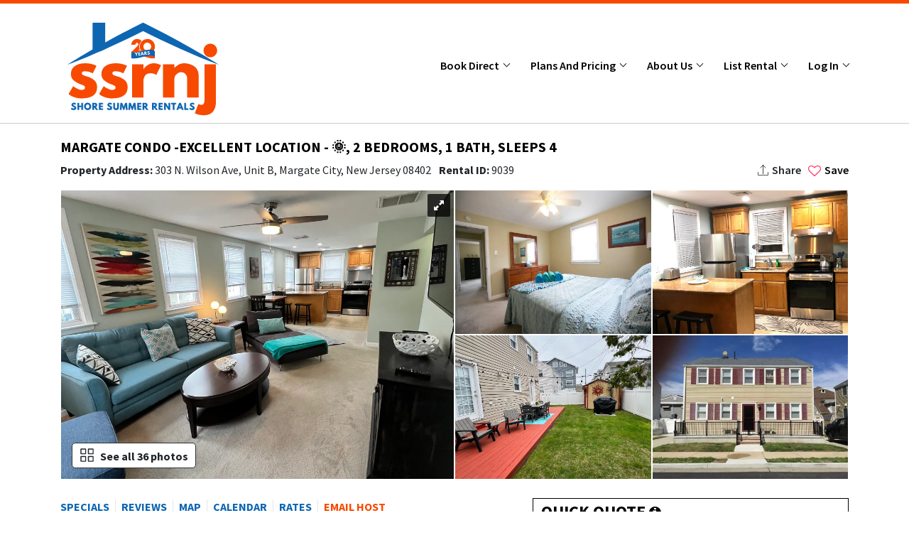

--- FILE ---
content_type: text/html; charset=UTF-8
request_url: https://www.shoresummerrentals.com/listing/9039.html
body_size: 20019
content:
<!DOCTYPE html>
<html class="no-js" lang="en">

<head>
    <title>Margate Condo -EXCELLENT location -  🌞 - Margate City, NJ ShoreSummerRentals, www.shoresummerrentals.com
    </title>
    <meta charset="UTF-8">
    <meta http-equiv="x-ua-compatible" content="ie=edge">
    <meta name="viewport" content="width=device-width, initial-scale=1.0" />
    <meta name="author" content="ShoreSummerRentals.com" />
        <meta name="robots" content="index, follow">
        <meta name="google-site-verification" content="wx3iljvLh577riV5jxUjjiEb_RwkhHwzqUCDmiFB5DI" />
<meta name="msvalidate.01" content="47EFC20FC09C82E590149CD34171410B" />        <!-- This function returns the meta tags rel="next"/rel="prev" to improve SEO on results pages. Do not change this line. -->
<meta name="p:domain_verify" content="9c8196212c8d6dff10e26dded0c0d822"/> <!-- THis will verify with Pinterest. Do not change this line. -->
    <meta property="fb:app_id" content="1504892090503760" />
<meta name="title" content="Margate Condo -EXCELLENT location -  🌞 - Margate City, NJ" />
<meta name="description" content="303 N. Wilson Ave, Margate City, NJ, 2 Bedrooms, Sleeps 4, 5 blocks to beach, Amenities include: WiFi Internet Access, Air Conditioning, Washer/Dryer, No smoking, Book direct with Owner - Book vacation rental 9039 with owner via SSRNJ.com" />
<meta name="keywords" content="Margate City, NJ Vacation Rentals" />
<meta property="og:type" content="website" />
<meta property="og:title" content="Margate Condo -EXCELLENT location -  🌞" />
<meta property="og:updated_time" content="2026-01-31EST22:55:35" />
<meta property="og:description" content="Margate Condo available for Winter rental as well as for Summer rental.   <br />
<br />
Winter rental: November 15, 2025 till May 15, 2026.  This is an exceptional value at only $1350.00 a month.  Rent includes" />
<meta property="og:url" content="https://www.shoresummerrentals.com/listing/9039.html" />
<meta property="og:image" content="https://media.shoresummerrentals.com/9039_photo_362891.jpeg?tr=w-1024&2026-01-31EST22:55:35" />
<meta property="og:image:secure_url" content="https://media.shoresummerrentals.com/9039_photo_362891.jpeg?tr=w-1024&2026-01-31EST22:55:35" /> 
<meta property="og:image:width" content="640"/>
<meta property="og:image:height" content="442"/>
<meta name="twitter:site" content="Shoresummerrentals">
<meta name="twitter:card" content="photo" />
<meta name="twitter:title" content="Margate Condo -EXCELLENT location -  🌞">
<meta name="twitter:description" content="Margate Condo available for Winter rental as well as for Summer rental.   <br />
<br />
Winter rental: November 15, 2025 till May 15, 2026.  This is an exceptional value at only $1350.00 a month.  Rent includes">
<meta name="twitter:image:src" content="https://media.shoresummerrentals.com/9039_photo_362891.jpeg?tr=w-1024">
                <link rel="stylesheet"
        href="https://fonts.googleapis.com/css?family=Source+Sans+Pro:100,200,300,400,500,600,700,800,900&display=swap" defer>
    <link rel="stylesheet" href="https://use.fontawesome.com/releases/v5.2.0/css/all.css" defer>
    <link rel='stylesheet' href="https://maxcdn.bootstrapcdn.com/font-awesome/4.7.0/css/font-awesome.min.css" defer>
    <link rel="stylesheet" href="https://code.jquery.com/ui/1.12.1/themes/base/jquery-ui.css">
        <link rel="stylesheet" href="/css/compiled/select2.css" />     <link rel="stylesheet"
        href="https://cdnjs.cloudflare.com/ajax/libs/bootstrap-datepicker/1.7.1/css/bootstrap-datepicker.min.css" defer>
    <link rel="stylesheet" href="/build/bootstap-css.css">
    <link rel="stylesheet" href="/build/style-css.css?version=10092025">
    <link rel="stylesheet" href="/build/custom-css.css?version=08112024">
        <link rel="stylesheet" href="/css/compiled/toastr.css" defer/> 
    
<link rel="preload" href="/css/compiled/custom-calendar.css?v=07-06-2023" as="style" onload="this.onload=null;this.rel='stylesheet'">
<link rel="preload" href="/build/pagination-css.css" as="style" onload="this.onload=null;this.rel='stylesheet'">
<link href="https://cdnjs.cloudflare.com/ajax/libs/lightgallery/2.8.1/css/lightgallery.min.css" rel="stylesheet">
<link rel="preload" href="/css/compiled/images-grid.css" as="style" onload="this.onload=null;this.rel='stylesheet'">
<link rel="preload" href="/css/compiled/owl.carousel.css" as="style" onload="this.onload=null;this.rel='stylesheet'"/>
<style>
p.agreetoText{
  display: flex;
    align-items: center;
    flex-wrap: wrap;
    margin: 0;
}
.ghlNote{

}
#quickquoteMobileBtnSection.hidden {
    transform: translateY(100%);
    opacity: 0;
    pointer-events: none;
}
label#agreeToTermsLabel {
    display: inline-block;
    margin-bottom: 0;
    white-space: normal; /* Allow text to wrap */
    word-wrap: break-word;
}
.ratesTable.table-bordered th, .ratesTable.table-bordered td {
    border: 1px solid #ced4da;
        vertical-align: middle;
}

/* Optional: Ensure better spacing for smaller screens */
@media (max-width: 768px) {
    label#agreeToTermsLabel {
        font-size: 14px; /* Adjust font size for smaller screens */
    }
    .ghlNote{
      font-size:14px;
    }
    span.last-line{
      line-height : 1.6;
    }
    .ratesTable.table-bordered{
        width : 820px;
    }
    
}
@media (max-width: 768px) and (orientation: landscape) {
    /* Your landscape-specific styles for mobile devices */
    .ladscapemargin{
      margin-top : 6px;
    }
}

</style>
   <link rel="icon"  href="/build/images/ssr_favicon.png">
              <!-- 
/*
* Shoresummerrentals bat.bing.com js , Google Analytic Google tag manage scripts ,interest Tag 
*/
-->
<!-- 
/*
Google Ads
*/ 
-->
 
<!-- 
/*
 * 1. bat.bing.com is a host for bing ads convertion tracking code. 
 */
 -->
<script>(function (w, d, t, r, u) { var f, n, i; w[u] = w[u] || [], f = function () { var o = { ti: "4020369" }; o.q = w[u], w[u] = new UET(o), w[u].push("pageLoad") }, n = d.createElement(t), n.src = r, n.async = 1,n.defer=1; n.onload = n.onreadystatechange = function () { var s = this.readyState; s && s !== "loaded" && s !== "complete" || (f(), n.onload = n.onreadystatechange = null) }, i = d.getElementsByTagName(t)[0], i.parentNode.insertBefore(n, i) })(window, document, "script", "//bat.bing.com/bat.js", "uetq");
</script>
<noscript><img src="//bat.bing.com/action/0?ti=4020369&Ver=2" height="0" width="0"
        style="display:none; visibility: hidden;" />
</noscript>

<!-- 
/*
* 2. Google Analytic The new tracking code creates a global variable called ga , with a property called q to hold the queue. The name is stored in the global variable GoogleAnalyticsObject so that other code can look up the name used. The new tracking code stores the timestamp of when it was executed in the l property of the ga variable.
*/ -->
<script>
    (function (i, s, o, g, r, a, m) {
    i['GoogleAnalyticsObject'] = r; i[r] = i[r] || function () {
        (i[r].q = i[r].q || []).push(arguments)
    }, i[r].l = 1 * new Date(); a = s.createElement(o),
        m = s.getElementsByTagName(o)[0]; a.async = 1;a.defer = 1; a.src = g; m.parentNode.insertBefore(a, m)
    })(window, document, 'script', 'https://www.google-analytics.com/analytics.js', 'ga');
    ga('create', 'UA-2038260-1', 'auto');
    ga('send', 'pageview');
</script>

<script type="text/javascript">
    (function (a, e, c, f, g, h, b, d) { var k = { ak: "1071362647", cl: "UkK8CKWxq28Q1-Tu_gM", autoreplace: "609-536-9603" }; a[c] = a[c] || function () { (a[c].q = a[c].q || []).push(arguments) }; a[g] || (a[g] = k.ak); b = e.createElement(h); b.async = 1; b.src = "//www.gstatic.com/wcm/loader.js"; d = e.getElementsByTagName(h)[0]; d.parentNode.insertBefore(b, d); a[f] = function (b, d, e) { a[c](2, b, k, d, null, new Date, e) }; a[f]() })(window, document, "_googWcmImpl", "_googWcmGet", "_googWcmAk", "script");
</script>
<!-- 
/* 
 * 3. Pinterest Tag 
	The Pinterest tag is a piece of JavaScript code you put on your website to gather conversion insights and build audiences to target based on actions they've taken on your site.
*/ 
 -->
<script>
    !function (e) {
        if (!window.pintrk) {
        window.pintrk = function () {
            window.pintrk.queue.push(Array.prototype.slice.call(arguments))
        }; var
            n = window.pintrk; n.queue = [], n.version = "3.0"; var
                t = document.createElement("script"); t.async = !0, t.src = e; var
                    r = document.getElementsByTagName("script")[0];
            r.parentNode.insertBefore(t, r)
        }
    }("https://s.pinimg.com/ct/core.js");
    pintrk('load', '2614083706913', { em: '<user_email_address>' });
    pintrk('page');
</script>
<!-- 
/* 
 * 4 Taboola Pixel Code 
  The Taboola Pixel allows you understand the actions people take on your site and to optimize your marketing campaigns towards desired and valuable actions. When visitors on your site perform a certain action, the Taboola Pixel can be activated to report that action.*/
*/
 -->
 <script type='text/javascript'>
    window._tfa = window._tfa || [];
    window._tfa.push({notify: 'event', name: 'page_view', id: 1193288});
    !function (t, f, a, x) {
           if (!document.getElementById(x)) {
              t.async = 1;t.src = a;t.id=x;f.parentNode.insertBefore(t, f);
           }
    }(document.createElement('script'),
    document.getElementsByTagName('script')[0],
    '//cdn.taboola.com/libtrc/unip/1193288/tfa.js',
    'tb_tfa_script');
  </script>

<script>
//calculate the time before calling the function in window.onload
var beforeload = (new Date()).getTime();
</script>
<!-- 
/*
* 5 Google Tag Manager code  
Google Tag Manager provides you with the exact code and instructions for where to add it to your website. The installation code is found along the top navigation, under the Admin option. Then, under the Container Settings, there's an option for “Install Google Tag Manager 
*/ 
-->
<noscript><iframe src="//www.googletagmanager.com/ns.html?id=GTM-NK8G7R"
    height="0" width="0" style="display:none;visibility:hidden"></iframe>
</noscript>
<script>(function(w,d,s,l,i){w[l]=w[l]||[];w[l].push({'gtm.start':
    new Date().getTime(),event:'gtm.js'});var f=d.getElementsByTagName(s)[0],
    j=d.createElement(s),dl=l!='dataLayer'?'&l='+l:'';j.async=true;j.src=
    '//www.googletagmanager.com/gtm.js?id='+i+dl;f.parentNode.insertBefore(j,f);
    })(window,document,'script','dataLayer','GTM-NK8G7R');
</script>


<script>
       // Facebook Pixel Code
       !function (f, b, e, v, n, t, s) {
        if (f.fbq) return; n = f.fbq = function () {
            n.callMethod ?
            n.callMethod.apply(n, arguments) : n.queue.push(arguments)
        }; if (!f._fbq) f._fbq = n;
        n.push = n; n.loaded = !0; n.version = '2.0'; n.queue = []; t = b.createElement(e); t.async = !0;
        t.src = v; s = b.getElementsByTagName(e)[0]; s.parentNode.insertBefore(t, s)
    }(window,
        document, 'script', 'https://connect.facebook.net/en_US/fbevents.js');
    fbq('init', '1583207955239035');
    fbq('track', "PageView");
</script>   </head>

<body data-path="/listing/9039.html"
    class="    property-details mobile-view-header "
    style="padding-top: 0px;">

    <!-- Header start -->
    <div id="headerView">

</div>


    <!-- Header end -->
    <!-- section slider start -->
         <!-- section slider end -->
    <style>
#emailFriendRef {
    display:none;
}
.calendar_next_prev {
            text-align: center;
            margin: 10px 0;
        }
        .calendar_next_prev a {
          color: #212121 !important;
          font-weight: bold;
        }
        .calendar_next_prev .left, .calendar_next_prev .right {
            display: inline-block;
            padding: 0 10px;
        }
        #calendar .ui-datepicker-prev, #calendar .ui-datepicker-next {
            display: none;
        }
        #calendar .ui-datepicker{
              display: flex !important;
              flex-wrap: wrap;
              padding: 0;
              border: none !important;
        }
        #calendar .ui-datepicker td{
          line-height: 25px;
          height: 30px;
        }
        .ui-datepicker-multi .ui-datepicker-group{
          flex: 1;
          float: none;
          margin: 0 0 20px 0;
        }
        #calendar .ui-datepicker-multi .ui-datepicker-group table{
          margin:0
        }
        .proprtyAddressPopUp{
                display: flex;
                    align-items: center;
                    gap:20px;
        }
        @media only screen and (max-width: 767px) {
          #calendar.mt-4{
            margin-top: 0.5rem!important;
          }
          #calendar .ui-datepicker{
            padding : 0.2rem;
          }
        }
</style>
<section class="view-details">
    <div class="container">
        <div id="section1" class="sec-id"></div>
        <div class="view-details-header" id="view-details-header">
            <div class="container">
                <div class="view-details-width-wrapper">
                    	<div class="mb-3">
		<h1 class="heading5 mb-2">
							Margate Condo -EXCELLENT location -  🌞,
						2 Bedrooms,
			1 Bath,
			Sleeps 4
		</h1>
		<div class="view-details-width-wrapper__sub-heading" >
			<h2
				class="detail-property-info">
				<b>Property Address:</b>
				303 N. Wilson Ave, Unit B, Margate City, New Jersey 08402
				<strong class="ml-2">Rental ID: </strong>9039 
			</h2>
			<div class="social-icons-set">
				<div class="social-icons-wrap ml-0">
					<span>
						<img width="15" src="/build/images/icon_share.svg" alt="share" title="share">
						Share</span>
					<div class="social-icons">
						<a href="http://www.facebook.com/sharer.php?u=https://www.shoresummerrentals.com/listing/9039.html&amp;t=Margate Condo -EXCELLENT location -  🌞" target="_blank">
							<i class=" fab fa-facebook-square "></i>Share</a>
						<a href="https://twitter.com/intent/tweet?text=Checkout this property I found on @shoresummerrent&url=https://www.shoresummerrentals.com/listing/9039.html">
							<i class=" fab fa-twitter-square "></i>Tweet</a>
						    														<a data-pin-do="buttonPin" data-pin-custom="true" href="https://in.pinterest.com/pin/create/button/?media=https://media.shoresummerrentals.com/9039_photo_362891.jpeg?tr=w-1024&description=Margate Condo -EXCELLENT location -  🌞 2 Bedrooms,
							1 Bath,
							Sleeps 4&url=https://www.shoresummerrentals.com/listing/9039.html"><i class=" fab fa-pinterest-square "></i>Pin</a>
												<a href="javascript:void(0)"  data-toggle="modal" data-target="#EmailfrndModal"><i class="fab fa fa-envelope" ></i>Email Friend</a>
						<a href="javascript:void(0)" class="copyLinkToClipboard" data-link-href="https://www.shoresummerrentals.com/listing/9039.html"><i class="fab fas fa-link" ></i>Copy Link</a>
						<script async defer src="https://platform.twitter.com/widgets.js" charset="utf-8"></script>
						
					</div>
				</div>
				<a href="javascript:void(0);" class="saveToWishList" data-list-id="9039" title="Add to Wish List">
											<i class="fab fa fa-heart-o"></i> Save
										
				</a>
			</div>
		</div>
	</div>
                </div>
            </div>
        </div>
        <div class="row">
            <div class="col-md-12" id="galleryContainer">
                <!-- Load Gallery Template -->
                <div id="gallery1" class="d-none d-md-block"></div>
<div   class="d-block d-md-none carousel slide">
	<div id="imageSliderMobile" class="owl-carousel owl-theme">
					<div class="owlImageFullClick"  data-index="1"> 
				<img class="owl-lazy img-fluid" data-src="https://media.shoresummerrentals.com/9039_photo_362891.jpeg?tr=w-1024??tr=w-550" alt="Open Living Room">
				<span class="image-count">
					1 / 36
				</span>
			</div>
					<div class="owlImageFullClick"  data-index="2"> 
				<img class="owl-lazy img-fluid" data-src="https://media.shoresummerrentals.com/9039_photo_309491.jpeg?tr=w-1024??tr=w-550" alt="">
				<span class="image-count">
					2 / 36
				</span>
			</div>
					<div class="owlImageFullClick"  data-index="3"> 
				<img class="owl-lazy img-fluid" data-src="https://media.shoresummerrentals.com/9039_photo_315422.jpeg?tr=w-1024??tr=w-550" alt="All New Stainless steel Appliances">
				<span class="image-count">
					3 / 36
				</span>
			</div>
					<div class="owlImageFullClick"  data-index="4"> 
				<img class="owl-lazy img-fluid" data-src="https://media.shoresummerrentals.com/9039_photo_362894.jpeg?tr=w-1024??tr=w-550" alt="Fenced Private Backyard">
				<span class="image-count">
					4 / 36
				</span>
			</div>
					<div class="owlImageFullClick"  data-index="5"> 
				<img class="owl-lazy img-fluid" data-src="https://media.shoresummerrentals.com/9039_photo_309503.jpeg?tr=w-1024??tr=w-550" alt="Patio">
				<span class="image-count">
					5 / 36
				</span>
			</div>
					<div class="owlImageFullClick"  data-index="6"> 
				<img class="owl-lazy img-fluid" data-src="https://media.shoresummerrentals.com/9039_photo_309487.jpeg?tr=w-1024??tr=w-550" alt="Bedroom 1">
				<span class="image-count">
					6 / 36
				</span>
			</div>
					<div class="owlImageFullClick"  data-index="7"> 
				<img class="owl-lazy img-fluid" data-src="https://media.shoresummerrentals.com/9039_photo_309495.jpeg?tr=w-1024??tr=w-550" alt="Bedroom 2">
				<span class="image-count">
					7 / 36
				</span>
			</div>
					<div class="owlImageFullClick"  data-index="8"> 
				<img class="owl-lazy img-fluid" data-src="https://media.shoresummerrentals.com/9039_photo_315418.jpeg?tr=w-1024??tr=w-550" alt="Relaxing">
				<span class="image-count">
					8 / 36
				</span>
			</div>
					<div class="owlImageFullClick"  data-index="9"> 
				<img class="owl-lazy img-fluid" data-src="https://media.shoresummerrentals.com/9039_photo_362897.jpeg?tr=w-1024??tr=w-550" alt="">
				<span class="image-count">
					9 / 36
				</span>
			</div>
					<div class="owlImageFullClick"  data-index="10"> 
				<img class="owl-lazy img-fluid" data-src="https://media.shoresummerrentals.com/9039_photo_362899.jpeg?tr=w-1024??tr=w-550" alt="Large Living Room">
				<span class="image-count">
					10 / 36
				</span>
			</div>
					<div class="owlImageFullClick"  data-index="11"> 
				<img class="owl-lazy img-fluid" data-src="https://media.shoresummerrentals.com/9039_photo_362900.jpeg?tr=w-1024??tr=w-550" alt="">
				<span class="image-count">
					11 / 36
				</span>
			</div>
					<div class="owlImageFullClick"  data-index="12"> 
				<img class="owl-lazy img-fluid" data-src="https://media.shoresummerrentals.com/9039_photo_362901.jpeg?tr=w-1024??tr=w-550" alt="">
				<span class="image-count">
					12 / 36
				</span>
			</div>
					<div class="owlImageFullClick"  data-index="13"> 
				<img class="owl-lazy img-fluid" data-src="https://media.shoresummerrentals.com/9039_photo_362902.jpeg?tr=w-1024??tr=w-550" alt="">
				<span class="image-count">
					13 / 36
				</span>
			</div>
					<div class="owlImageFullClick"  data-index="14"> 
				<img class="owl-lazy img-fluid" data-src="https://media.shoresummerrentals.com/9039_photo_315420.jpeg?tr=w-1024??tr=w-550" alt="Charming">
				<span class="image-count">
					14 / 36
				</span>
			</div>
					<div class="owlImageFullClick"  data-index="15"> 
				<img class="owl-lazy img-fluid" data-src="https://media.shoresummerrentals.com/9039_photo_315421.jpeg?tr=w-1024??tr=w-550" alt="Smart TV and WiFi">
				<span class="image-count">
					15 / 36
				</span>
			</div>
					<div class="owlImageFullClick"  data-index="16"> 
				<img class="owl-lazy img-fluid" data-src="https://media.shoresummerrentals.com/9039_photo_309477.jpeg?tr=w-1024??tr=w-550" alt="Washer &amp;amp;amp; Dryer">
				<span class="image-count">
					16 / 36
				</span>
			</div>
					<div class="owlImageFullClick"  data-index="17"> 
				<img class="owl-lazy img-fluid" data-src="https://media.shoresummerrentals.com/9039_photo_309489.jpeg?tr=w-1024??tr=w-550" alt="">
				<span class="image-count">
					17 / 36
				</span>
			</div>
					<div class="owlImageFullClick"  data-index="18"> 
				<img class="owl-lazy img-fluid" data-src="https://media.shoresummerrentals.com/9039_photo_362904.jpeg?tr=w-1024??tr=w-550" alt="">
				<span class="image-count">
					18 / 36
				</span>
			</div>
					<div class="owlImageFullClick"  data-index="19"> 
				<img class="owl-lazy img-fluid" data-src="https://media.shoresummerrentals.com/9039_photo_361659.jpeg?tr=w-1024??tr=w-550" alt="">
				<span class="image-count">
					19 / 36
				</span>
			</div>
					<div class="owlImageFullClick"  data-index="20"> 
				<img class="owl-lazy img-fluid" data-src="https://media.shoresummerrentals.com/9039_photo_362898.jpeg?tr=w-1024??tr=w-550" alt="">
				<span class="image-count">
					20 / 36
				</span>
			</div>
					<div class="owlImageFullClick"  data-index="21"> 
				<img class="owl-lazy img-fluid" data-src="https://media.shoresummerrentals.com/9039_photo_309497.jpeg?tr=w-1024??tr=w-550" alt="">
				<span class="image-count">
					21 / 36
				</span>
			</div>
					<div class="owlImageFullClick"  data-index="22"> 
				<img class="owl-lazy img-fluid" data-src="https://media.shoresummerrentals.com/9039_photo_309493.jpeg?tr=w-1024??tr=w-550" alt="">
				<span class="image-count">
					22 / 36
				</span>
			</div>
					<div class="owlImageFullClick"  data-index="23"> 
				<img class="owl-lazy img-fluid" data-src="https://media.shoresummerrentals.com/9039_photo_362896.jpeg?tr=w-1024??tr=w-550" alt="">
				<span class="image-count">
					23 / 36
				</span>
			</div>
					<div class="owlImageFullClick"  data-index="24"> 
				<img class="owl-lazy img-fluid" data-src="https://media.shoresummerrentals.com/9039_photo_309499.jpeg?tr=w-1024??tr=w-550" alt="Shower">
				<span class="image-count">
					24 / 36
				</span>
			</div>
					<div class="owlImageFullClick"  data-index="25"> 
				<img class="owl-lazy img-fluid" data-src="https://media.shoresummerrentals.com/9039_photo_309501.jpeg?tr=w-1024??tr=w-550" alt="Hall Closet">
				<span class="image-count">
					25 / 36
				</span>
			</div>
					<div class="owlImageFullClick"  data-index="26"> 
				<img class="owl-lazy img-fluid" data-src="https://media.shoresummerrentals.com/9039_photo_309507.jpeg?tr=w-1024??tr=w-550" alt="">
				<span class="image-count">
					26 / 36
				</span>
			</div>
					<div class="owlImageFullClick"  data-index="27"> 
				<img class="owl-lazy img-fluid" data-src="https://media.shoresummerrentals.com/9039_photo_362892.jpeg?tr=w-1024??tr=w-550" alt="Patio Furniture">
				<span class="image-count">
					27 / 36
				</span>
			</div>
					<div class="owlImageFullClick"  data-index="28"> 
				<img class="owl-lazy img-fluid" data-src="https://media.shoresummerrentals.com/9039_photo_362893.jpeg?tr=w-1024??tr=w-550" alt="Patio Furniture">
				<span class="image-count">
					28 / 36
				</span>
			</div>
					<div class="owlImageFullClick"  data-index="29"> 
				<img class="owl-lazy img-fluid" data-src="https://media.shoresummerrentals.com/9039_photo_362903.jpeg?tr=w-1024??tr=w-550" alt="">
				<span class="image-count">
					29 / 36
				</span>
			</div>
					<div class="owlImageFullClick"  data-index="30"> 
				<img class="owl-lazy img-fluid" data-src="https://media.shoresummerrentals.com/9039_photo_362905.jpeg?tr=w-1024??tr=w-550" alt="">
				<span class="image-count">
					30 / 36
				</span>
			</div>
					<div class="owlImageFullClick"  data-index="31"> 
				<img class="owl-lazy img-fluid" data-src="https://media.shoresummerrentals.com/9039_photo_362895.jpeg?tr=w-1024??tr=w-550" alt="Brand New Grill">
				<span class="image-count">
					31 / 36
				</span>
			</div>
					<div class="owlImageFullClick"  data-index="32"> 
				<img class="owl-lazy img-fluid" data-src="https://media.shoresummerrentals.com/9039_photo_309519.jpeg?tr=w-1024??tr=w-550" alt="">
				<span class="image-count">
					32 / 36
				</span>
			</div>
					<div class="owlImageFullClick"  data-index="33"> 
				<img class="owl-lazy img-fluid" data-src="https://media.shoresummerrentals.com/9039_photo_309515.jpeg?tr=w-1024??tr=w-550" alt="">
				<span class="image-count">
					33 / 36
				</span>
			</div>
					<div class="owlImageFullClick"  data-index="34"> 
				<img class="owl-lazy img-fluid" data-src="https://media.shoresummerrentals.com/9039_photo_309521.jpeg?tr=w-1024??tr=w-550" alt="In the heart of Margate">
				<span class="image-count">
					34 / 36
				</span>
			</div>
					<div class="owlImageFullClick"  data-index="35"> 
				<img class="owl-lazy img-fluid" data-src="https://media.shoresummerrentals.com/9039_photo_309517.jpeg?tr=w-1024??tr=w-550" alt="Marina is 2 minutes walk">
				<span class="image-count">
					35 / 36
				</span>
			</div>
					<div class="owlImageFullClick"  data-index="36"> 
				<img class="owl-lazy img-fluid" data-src="https://media.shoresummerrentals.com/9039_photo_309523.jpeg?tr=w-1024??tr=w-550" alt="">
				<span class="image-count">
					36 / 36
				</span>
			</div>
			</div>
</div>            </div>
            <div class="col-md-12" id="overview-content"></div>
            <div class="col-md-7">
                <div id="listingMenuItems-wrapper" class="same-display">
                    <div  id="listingMenuItems" class="container">
   
            <a class="active" role="button" aria-pressed="true" href="#specials">SPECIALS</a>
        <a class="active " role="button" id="menuReview" aria-pressed="true" href="#reviews">REVIEWS</a>
    <a class="active reviewRateModel" role="button" id="menuWriteReview" data-toggle="modal" href="javascript:void(0);" data-target="#rateModal" data-list-id="9039" style="display:none;">WRITE REVIEW</a>
    <a class="active" role="button" aria-pressed="true" id="loadMapInPopUp" href="javascript:void(0);">MAP</a>
    <a class="active" role="button" aria-pressed="true" href="#section5">CALENDAR</a>
    <a class="active" role="button" id="menuRates" aria-pressed="true" href="#section6">RATES</a>
    <a class="active text-orange sectionRef emailContactClick" role="button" aria-pressed="true"  href="#section7">EMAIL HOST</a>
</div>

                </div>
                <div class="row">
    <div class=" col-12 overview ">
        <div class="same-display">
            <h3>GENERAL INFORMATION</h3>
            <!-- <a href=""><strong> 'detail.download_pdf'|trans </strong></a> -->
        </div>

        <p> <b>Property Address:</b>
            303 N. Wilson Ave, Unit B, Margate City, New Jersey 08402<br>
            <b>Development Name:</b>
            N/A
            <br>
            <b>Rental ID:</b> 9039<br>
            <b>Listing Level:</b>  Platinum                                                                                                <img id="element" width="15" src="/build/images/icon.svg" data-toggle="tooltip" title="This is the membership package the owner purchased, not a listing rating."></h1><br>
        </p>
        <p>
            <div class="row">
                <div class="col-sm-12">
                    <ul class="column-list">
                        <li><b>Bedrooms:</b>
                            2 </li>
                        <li><b>Bathrooms:</b>
                            1 </li>
                        <li><b>Sleeps:</b>
                            4 </li>
                        <li><b>Type:</b>
                            Condominium</li>
                        <li><b>Views:</b>
                                                         N/A
                                
                        </li>
                        <li><b>Distance to Beach:</b>
                            5 blocks
                        </li>
                                                                        	                        															
						                        <li data-amenenityid = "31"><b>Pool - Shared:</b> No </li>
                                                	                        															
						                        <li data-amenenityid = "88"><b>Pool - Private:</b> No </li>
                                                	                        															
						                        <li data-amenenityid = "77"><b>Pets Permitted:</b> No </li>
                                                	                        															
						                        <li data-amenenityid = "61"><b>Parking - On Site:</b> No </li>
                                                	                        															
						                        <li data-amenenityid = "64"><b>Elevator:</b> No </li>
                                                	                        															
						                        <li data-amenenityid = "84"><b>Wheelchair Access:</b> No </li>
                                                	                        															
						                        <li data-amenenityid = "58"><b>Boat Slip:</b> No </li>
                                                	                        	
							
														
							
						                        <li data-amenenityid = "27"><b>Outside Shower:</b> Yes </li>
                                                	                        	
							
														
							
						                        <li data-amenenityid = "19"><b>Outdoor Grill:</b> Yes </li>
                                                	                        															
						                        <li data-amenenityid = "47"><b>Beach Caddy:</b> No </li>
                                                	                        	
							
														
							
						                        <li data-amenenityid = "48"><b>Beach Chairs:</b> Yes </li>
                                                	                        															
						                        <li data-amenenityid = "49"><b>Beach Umbrella:</b> No </li>
                                                	                        															
						                        <li data-amenenityid = "52"><b>Bicycles:</b> No </li>
                                                	                        															
						                        <li data-amenenityid = "67"><b>Garage:</b> No </li>
                                                                    </ul>
                </div>
                <!-- { if featuredFeatures|length > 0 }
                <div class="col-sm-4 col-xs-6">
                    <ul>
                        { for feature in featuredFeatures }
                        <li><b>  feature.vName :</b> Yes</li>
                        { endfor }
                    </ul>
                </div>
                { endif }	 -->
            </div>
        </p>
        <hr>   
    </div>

</div>                                  <div class="row">
                      <div class="col-12 about-property">
                          <span class="subtitle">Property Description</span>
                          <p>Margate Condo available for Winter rental as well as for Summer rental.   <br />
<br />
Winter rental: November 15, 2025 till May 15, 2026.  This is an exceptional value at only $1350.00 a month.  Rent includes high speed Wi-Fi and YouTube TV with more than 100 channels. <br />
<br />
Summer rental: June 2026 ($7000) July 2026 ($8000) August 2026 ($8000) Full Summer June through August ($20,000).<br />
<br />
Bright and Beautiful Margate condo 2nd floor in the best location in Margate. Newly renovated Brand-new carpet (Granite counter tops, stainless steel oven and refrigerator plus washer and dryer) with private entrance, Central air, smart TV, high speed Wi-Fi and YouTube TV with more than 100 channels. Private driveway for parking plus street parking.  One block from the bay and five blocks from the beach. Walking distance to Margate hot spots; Steve &amp; Cookies, Maynards, Tomatoes, 2 Cents Plain, Heritage Surf Shop, and many more.  <br />
<br />
At our Margate rental you will have access to private fenced backyard with lawn furniture, stainless steel grill, plus storage shed for your bicycles and beach stuff.  There is also an outside shower for when you return from the beach.
                          </p>
                      </div>
                  </div>
                  <hr> 
                                                  <div class=" col-12 mb-3 with-background ">
                      <p><b>Amenities :</b></p>
                      <div class="row">
                                                    <div class="col-md-4">
                              <ul>
                                  <li>Air Conditioning</li>
                              </ul>
                          </div>
                                                    <div class="col-md-4">
                              <ul>
                                  <li>Beach Chairs</li>
                              </ul>
                          </div>
                                                    <div class="col-md-4">
                              <ul>
                                  <li>Cable TV</li>
                              </ul>
                          </div>
                                                    <div class="col-md-4">
                              <ul>
                                  <li>Ceiling Fans</li>
                              </ul>
                          </div>
                                                    <div class="col-md-4">
                              <ul>
                                  <li>Coffee Maker - Keurig</li>
                              </ul>
                          </div>
                                                    <div class="col-md-4">
                              <ul>
                                  <li>Cooking Range</li>
                              </ul>
                          </div>
                                                    <div class="col-md-4">
                              <ul>
                                  <li>Deck/Balcony</li>
                              </ul>
                          </div>
                                                    <div class="col-md-4">
                              <ul>
                                  <li>Dining Area</li>
                              </ul>
                          </div>
                                                    <div class="col-md-4">
                              <ul>
                                  <li>Dishes/Utensils</li>
                              </ul>
                          </div>
                                                    <div class="col-md-4">
                              <ul>
                                  <li>Eat-In Kitchen</li>
                              </ul>
                          </div>
                                                    <div class="col-md-4">
                              <ul>
                                  <li>Family Room</li>
                              </ul>
                          </div>
                                                    <div class="col-md-4">
                              <ul>
                                  <li>Full Kitchen</li>
                              </ul>
                          </div>
                                                    <div class="col-md-4">
                              <ul>
                                  <li>Iron and Board</li>
                              </ul>
                          </div>
                                                    <div class="col-md-4">
                              <ul>
                                  <li>Living Room</li>
                              </ul>
                          </div>
                                                    <div class="col-md-4">
                              <ul>
                                  <li>Microwave</li>
                              </ul>
                          </div>
                                                    <div class="col-md-4">
                              <ul>
                                  <li>Outdoor Furniture</li>
                              </ul>
                          </div>
                                                    <div class="col-md-4">
                              <ul>
                                  <li>Outdoor Grill</li>
                              </ul>
                          </div>
                                                    <div class="col-md-4">
                              <ul>
                                  <li>Outside Shower</li>
                              </ul>
                          </div>
                                                    <div class="col-md-4">
                              <ul>
                                  <li>Oven</li>
                              </ul>
                          </div>
                                                    <div class="col-md-4">
                              <ul>
                                  <li>Patio/Porch</li>
                              </ul>
                          </div>
                                                    <div class="col-md-4">
                              <ul>
                                  <li>Refrigerator/Freezer</li>
                              </ul>
                          </div>
                                                    <div class="col-md-4">
                              <ul>
                                  <li>Television</li>
                              </ul>
                          </div>
                                                    <div class="col-md-4">
                              <ul>
                                  <li>Toaster</li>
                              </ul>
                          </div>
                                                    <div class="col-md-4">
                              <ul>
                                  <li>Vacuum</li>
                              </ul>
                          </div>
                                                    <div class="col-md-4">
                              <ul>
                                  <li>Washer/Dryer</li>
                              </ul>
                          </div>
                                                    <div class="col-md-4">
                              <ul>
                                  <li>WiFi Internet Access</li>
                              </ul>
                          </div>
                                                </div>
                  </div>
                  <hr>
                                                    <div class="row">
                        <div class="col-12 ml-3 mr-xs-none">
                            <p><b>Bedding Sizes:</b> one Queen and two Twins</p>
                        </div>
                    </div>
                
                                    <div class="col-12 with-background mb-3">
                        <p><b>Activities:</b></p>
                        <div class="row">
                                                            <div class="col-md-4">
                                    <ul>
                                        <li>Bicycling</li>
                                    </ul>
                                </div>
                                                            <div class="col-md-4">
                                    <ul>
                                        <li>Bike Rentals</li>
                                    </ul>
                                </div>
                                                            <div class="col-md-4">
                                    <ul>
                                        <li>Boat Rentals</li>
                                    </ul>
                                </div>
                                                            <div class="col-md-4">
                                    <ul>
                                        <li>Restaurants</li>
                                    </ul>
                                </div>
                                                            <div class="col-md-4">
                                    <ul>
                                        <li>Shopping</li>
                                    </ul>
                                </div>
                                                            <div class="col-md-4">
                                    <ul>
                                        <li>Walking</li>
                                    </ul>
                                </div>
                                                    </div>
                    </div>
                
                
                                    <div class="row">
                        <div class="col-12 sec-r">
                            <div id="specials" class="sec-id"></div>
                            <h3>SPECIALS</h3>
                            <div class="col-12 with-background">
    <p class="mb-0"><strong>Location: Margate City, New Jersey</strong></p>
    <p class="mb-0"><strong>Rental ID:</strong> #9039  - Margate Condo -EXCELLENT location -  🌞, 2 Bedrooms, 1 Bathrooms, 4 Sleeps</p>
    <br>
                    <p><strong>FULL SUMMER RENTALS</strong>:  Summer rental: June 2026 ($7000) July 2026 ($8000) August 2026 ($8000) Full Summer June through August ($20,000).  
Bright and Beautiful Margate condo 2nd floor in the best location in Margate. Newly renovated Brand-new carpet (Granite counter tops, stainless steel oven and refrigerator plus washer and dryer) with private entrance, Central air, smart TV, high speed Wi-Fi and YouTube TV with more than 100 channels. Private driveway for parking plus street parking.  One block from the bay and five blocks from the beach. Walking distance to Margate hot spots; Steve &amp; Cookies, Maynards, Tomatoes, 2 Cents Plain, Heritage Surf Shop, and many more.     </p>
                                            <p><strong>LAST MINUTE SPECIALS</strong>:  Just reduced. New price: Winter rental: November 15, 2025, till May 15, 2026.  This is an exceptional value at only $1350 a month.  Rent includes high speed Wi-Fi and YouTube TV with more than 100 channels.   This is a very popular location. You must read the guest reviews from previous years to appreciate the accommodations.    </p>
                                            <p><strong>WINTER MONTHLY</strong>:  Price was just reduced. Winter rental: November 15, 2025, till May 15, 2026.  This is an exceptional value at only $1350 a month.  Rent includes high speed Wi-Fi and YouTube TV with more than 100 channels.   This is a very popular location. You must read the guest reviews from previous years to appreciate the accommodations.    </p>
                            </div>                            <hr>
                        </div>
                    </div>
                                <div class="row">
                    <div class="col-12" id="listingReviewContainer">
                        <div id="reviews" class="sec-id"></div>
                                                <div class="d-lg-flex justify-content-between">
                            <div>
                                <h3>GUEST REVIEWS</h3>
                            </div>
                            <div>
                                <div class="d-flex  mb-2">
                                         <div class="mr-1">
                                        5/5
                                </div>
                                                                <div class="rate-stars">
                                    <div class="stars-rating mr-2">
                                                                                <div class="rate-5-5" data-rv="5" data-rvn="6" data-rl="5">
                                        </div>
                                                                            </div>
                                </div>
                                                                <div class="mr-2">|
                                    <a href="javascript:void(0);" class="ml-1" id="scrollToReviews">9 Reviews</a>
                                </div>
                                                                <div>
                                    |
                                    <a href="javascript:void(0);" id="" class="reviewRateModel ml-1" data-toggle="modal" data-target="#rateModal" data-list-id="9039">Write Review</a>
                                </div>
                            </div>
                        </div>
                    </div>
                                        <div id="listingReviewsSection"></div>
                    <div id="listingReviewsSectionPagination"></div>
                    <hr>
                </div>
            </div>

            <div class="row">
                <div class="col-12 availability">
                    <div id="section5" class="sec-id">
                    </div>
                    <h3>CALENDAR</h3>
                    <div class="same-display">
                      <ul class="col-sm-12">
                          <li><strong>Color Key:</strong></li>&nbsp;
                          <li class="available">
                              <span>&nbsp;</span> Available
                          </li>
                          <li class="booked">
                              <span>&nbsp;</span> Booked
                          </li>
                          <li class="pendingBooking">
                              <span>&nbsp;</span> Pending
                          </li>
                          <li class="noRates">
                              <span>&nbsp;</span> No Rates
                          </li>
                      </ul>
                  </div>
                                        <div>
                          <strong>Calendar Last Updated:</strong> 10/07/2025
                      </div>
                   
                                      <div class="calendar_next_prev">
                        <div class="d-flex justify-content-between">
                            <div>
                                <div class="left">
                                    <a href="#" class="calendar_prev2">« Prev</a>
                                </div>
                            </div>
                            <div>
                                <div class="right">
                                    <a href="#" class="calendar_next2">Next »</a>
                                </div>
                            </div>
                        </div>
                    </div>
                    <div id="calendar" class="mt-2">
                    </div>
                    <div class="calendar_next_prev">
                        <div class="d-flex justify-content-between">
                            <div>
                                <div class="left">
                                    <a href="#" class="calendar_prev2">« Prev</a>
                                </div>
                            </div>
                            <div>
                                <div class="right">
                                    <a href="#" class="calendar_next2">Next »</a>
                                </div>
                            </div>
                        </div>
                    </div>
                    <hr>
                </div>
            </div>
            <div class="row">
                <div class="col-12 rates " id="rateSectionContainer">                </div>
            </div>
            <div class="row">
                <div class="col-12 contact-info">
                                         <h3 class="mb-3">CONTACT INFO</h3>
                    <div class="row mb-4 m-0">
                                                <div class="col-xs-9 col-9 name">
                            <strong>Verified Host
                </strong>
                            <h3 class="text-orange">
                  Homer 
                </h3>
                        </div>
                    </div>
                                        <p class=" mt-2">
                        <strong>Rental ID:
              </strong> 9039
                    </p>
                                        <p>This listing was first published here on 03/28/2022.
                    </p>
                                        <p>
                        <strong>Calendar Last Updated:
              </strong> 10/07/2025
                    </p>
                                        <hr>
                </div>
                <div class="col-12">
                    <div class="Email Contact ">
                        <div class="sec-id" id="section7">
                        </div>
                        <h3 class="mb-3">Email Contact</h3>
                        <div class="col-sm-10 with-background">
                            <div id="listingInquiryForm"></div>
                        </div>
                    </div>
                </div>
            </div>
        </div>
        <div class="col-md-5 rightSidebar">
            <div class="details-right">
                <div class="details-right-wrap  pt-0">
                    <div class="row">
                        <div class="col-12 pl-2 pr-2 pt-1 title-quick-quote">
                            <div class="price pl-2 pr-2 " id="">
                                <h3 class="mb-0" id="QuickQupteRightSideBarArea">Quick Quote
                                <small>
                                <i data-toggle="tooltip" class="fa fa-info-circle" title="Quick Quotes are an estimated price for the rental period you selected and may not include optional fees. After submitting your booking request the owner/manager will provide a detailed quote for your rental request.">
                                </i>
                                </small>
                                </h3>
                            </div>
                           <div class="row col-12 m-0 mt-2">
                                <div class="text-danger pr-2">🔥</div>
                                <div class="col-sm-11 pr-0 pl-0">23 people considered this rental this week.</div>
                        </div>
                         <div class="row col-12 m-0 mt-2">
                            <div class="availability mb-0">
                                <div class="same-display">
                                    <ul class="col-sm-12 mb-0">
                                        <li class="available"> <span>&nbsp;                        </span> Available                                        </li>
                                        <li class="booked">                                            <span>&nbsp;                        </span> Booked                                        </li>
                                        <li class="pendingBooking mr-2">                                            <span>&nbsp;                        </span> Pending                                        </li>
                                        <li class="noRates">                                            <span>&nbsp;                        </span> No Rates                                        </li>
                                    </ul>
                                </div>
                            </div>
                            
                        </div>  
                          <hr> 
                        </div>
                         
                        <div class="col-12 d-flex pl-2 pr-2">
                            
                            <div class="col-4 pl-2 pr-2">
                                <div class="form-group mb-1">
                                    <label class="mb-1">Arrive
                                    </label>
                                    <input type="text" name="checkin" id="checkin" value="" class="form-control useFontAwesomeFamily" placeholder="&#xf073; &nbsp; " />
                                </div>
                            </div>
                            <div class="col-4  pl-2 pr-2">
                                <div class="form-group mb-1">
                                    <label class="mb-1">Depart
                                    </label>
                                    <input type="text" name="checkout" id="checkout" value="" class="form-control useFontAwesomeFamily" placeholder="&#xf073; &nbsp;" />
                                </div>
                            </div>
                            <div class="col-4 pl-2 pr-2">
                                <div class="form-group mb-1">
                                    <label class="mb-1">Guests
                                    </label>
                                    <!-- <input type="number" class="form-control" placeholder=" " value="1" name="" /> -->
                                    <select class="form-control" id="numberOfGuest">
                                                                                <option value="1">1 
                                        </option>
                                                                                <option value="2">2 
                                        </option>
                                                                                <option value="3">3 
                                        </option>
                                                                                <option value="4">4 
                                        </option>
                                                                                <option value="5">5 
                                        </option>
                                                                                <option value="6">6 
                                        </option>
                                                                                <option value="7">7 
                                        </option>
                                                                                <option value="8">8 
                                        </option>
                                                                                <option value="9">9 
                                        </option>
                                                                                <option value="10">10 
                                        </option>
                                                                                <option value="11">11 
                                        </option>
                                                                                <option value="12">12 
                                        </option>
                                                                                <option value="13">13 
                                        </option>
                                                                                <option value="14">14 
                                        </option>
                                                                                <option value="15">15 
                                        </option>
                                                                                <option value="16">16 
                                        </option>
                                                                                <option value="17">17 
                                        </option>
                                                                                <option value="18">18 
                                        </option>
                                                                                <option value="19">19 
                                        </option>
                                                                                <option value="20">20  or greater
                                        </option>
                                                                            </select>
                                </div>
                            </div>
                        </div>
                                                <div class="col-12 mt-2">
                            <strong>Calendar Last Updated:
                </strong> 10/07/2025
                        </div>
                         
                        <div id="loadingRateText" class="d-none col-12 text-center">
                            <i class="fa fa-spin fa-spinner">
                </i> Loading Rates...
                        </div>
                        <div id="errorBlock" class="d-none col-12 text-center mt-2">
                            <div class="alert alert-warning pl-1 pr-1">
                                <p id="errorMessage" class="m-0">
                                </p>
                            </div>
                        </div>
                        <div id="calulatedRateDesc" class="d-none col-12">
                            <div class="section-rate">
                                <div>
                                    <strong>Number of Guests:
                    </strong>
                                </div>
                                <div id="totalGuests">-
                                </div>
                            </div>
                            <div class="section-rate">
                                <div>
                                    <strong>Duration:
                    </strong>
                                </div>
                                <div id="duration">-
                                </div>
                            </div>
                            <div class="section-rate">
                                <div>
                                    <b>Total:
                    </b>
                                </div>
                                <div id="totalAmount">
                                    <b>-
                    </b>
                                </div>
                            </div>
                            <div class="section-rate">
                                <div>
                                    <b>
                    </b>
                                </div>
                                <div>
                                    <a href="#" data-toggle="modal" data-target="#viewDetails_Modal">
                                        <strong>View
                        Breakdown
                      </strong>
                                    </a>
                                </div>
                            </div>
                        </div>
                        <div class="col-12 mt-2">
                            <a href="javascript:void(0);" class="btn btn-success mb-2 wth-100" id="getQuote">
                 Submit For Quote
                </a>
                        </div>
                        <div class="col-12 d-flex justify-content-between mb-2">
                            <a href="#section7" class="btn btn-orange w-100 emailToContact emailContactClick">
                  EMAIL HOST
                </a>
                        </div>
                        <div class="col-12 d-flex justify-content-between mb-2">
                                                     <a href="//www.shoresummerrentals.com/account-11402" class="btn btn-primary w-100 ">All rentals by this host</a>                          </div>   
                    </div>
                    <div class="col-12 d-flex justify-content-center mb-2">
                             <div class="mr-1">
                            5/5
                    </div>
                                        <div class="rate-stars">
                        <div class="stars-rating mr-2">
                                                        <div class="rate-5-5" data-rv="5" data-rvn="6" data-rl="5">
                            </div>
                                                    </div>
                    </div>
                                        <div class="mr-2">|<a href="javascript:void(0);" class="ml-1" id="scrollToReviews">9
                  Reviews</a>
                    </div>
                                        <div>|<a href="javascript:void(0);" id="reviewRateModel" class="ml-1 reviewRateModel" data-toggle="modal" data-target="#rateModal" data-list-id="9039">Write Review
                </a></div>
                </div>
                <div class='col-12 text-center'>
                    Rental ID : 9039
                </div>
            </div>
        </div>
    </div>

    <div class="QuickQuoteModal row" id="quickquoteMobileBtnSection">
        <a href="javascript:void(0)" class="btn btn-green w-100" id="quickQuoteMobileBtn" data-toggle="modal" data-target="#QuickQuoteModal">
        Request to Book
        </a>
                 <a href="//www.shoresummerrentals.com/account-11402" class="mt-2">
            All rentals by this host
        </a>
            </div>
    <div class="modal" id="rateModal">
        <div class="modal-dialog modal-lg">
            <div class="modal-content">
                <!-- Modal Header -->
                <div id="postListingReviewForm">
                </div>
            </div>
        </div>
    </div>
    <div class="modal" id="EmailfrndModal">
        <div class="modal-dialog modal-lg">
            <div class="modal-content">
                <!-- Modal Header -->
                <div class="modal-header">
                    <div class="modal-title heading5">Margate Condo -EXCELLENT location -  🌞
                    </div>
                    <button type="button" class="close" data-dismiss="modal">&times;
                    </button>
                </div>
                <!-- Modal body -->
                <div class="modal-body">
                    <div class="">
                        <p>
                            <strong>Send info about this vacation rental to a friend
            </strong>
                        </p>
                    </div>
                    <div id="emailToFriendForm">
                    </div>
                </div>
            </div>
        </div>
    </div>

    <div class="modal" id="QuickQuoteModal">
        <div class="modal-dialog modal-lg">
            <div class="modal-content">
                <div class="modal-header">
                    <h5>Quick Quote 
          <small>
            <i data-toggle="tooltip" class="fa fa-info-circle" title="Quick Quotes are an estimated price for the rental period you selected and may not include optional fees. After submitting your booking request the owner/manager will provide a detailed quote for your rental request.">
            </i>
          </small>
        </h5>

                
                    <button type="button" class="close" data-dismiss="modal">&times;
                    </button>
                </div>
                <!-- Modal body -->
                <div class="modal-body">
                <div class="">
                        <div class="mb-2">🔥 &nbsp; 23 people considered this rental this week.</div>
                </div>
                    <div class="availability">
                        <strong>Color Key:</strong>
                        <div class="same-display">
                            <ul class="col-sm-12 mb-0">
                                <li class="available">                                    <span>&nbsp;                </span> Available                                </li>
                                <li class="booked">                                    <span>&nbsp;                </span> Booked                                </li>
                                <li class="pendingBooking">                                    <span>&nbsp;                </span> Pending
                                </li>
                                <li class="noRates">
                                    <span>&nbsp;
                </span> No Rates 
                                </li>
                            </ul>
                        </div>
                    </div>
                    <hr>
                    <div id="QuickQuoteHtml">
                    </div>
                </div>
            </div>
        </div>
    </div>
    <div class="modal" id="loadMapModal">
        <div class="modal-dialog modal-lg">
            <div class="modal-content">
                <div class="modal-header">
                    <h5>Map
        </h5>
                    <button type="button" class="close" data-dismiss="modal">&times;
                    </button>
                </div>
                <!-- Modal body -->
                <div class="modal-body">
                    <div id="loadMapModalHTML">
                    </div>
                </div>
            </div>
        </div>
    </div>
    <div class="modal" id="viewDetails_Modal">
        <div class="modal-dialog">
            <div class="modal-content">
                <!-- Modal Header -->

                <!-- Modal body -->
                <div class="modal-body">
                    <button type="button" class="close" data-dismiss="modal">&times;
                    </button>
                    <h3 class="modal-title">PRICING BREAKDOWN</h3>
                    <div>Rental ID : 9039</div>
                    <div>303 N. Wilson Ave ,Unit B</div>
                    <div>Margate City, New Jersey</div>
                                        <div class="d-flex">
                            <div class="mr-1">
                            5/5
                    </div>
                    <div class="rate-stars">
                        <div class="stars-rating mr-2">
                            <div class="rate-5-5" data-rv="5" data-rvn="6" data-rl="5">
                            </div>
                        </div>
                    </div>
                    <div class="mr-2">(9)</div>
                </div>
                                <hr>
                <div id="priceInfoInDetail">
                </div>
                <p>
                    <i class="fa fa-info-circle">
          </i> Quick Quotes are an estimated price for the rental period you selected and may not include optional fees. After submitting your booking request the owner/manager will provide a detailed quote for your rental request.
                </p>
                <hr>
                <div class="text-right">
                    <button type="button" class="btn btn-danger" data-dismiss="modal">Close</button>
                </div>
            </div>
        </div>
    </div>
    </div>

    <div class="modal" id="emailContactMessageLimitError">
        <div class="modal-dialog modal-lg">
            <div class="modal-content">
                <!-- Modal body -->
                <div class="modal-body text-danger text-center">
                    <p class="pb-0">
                        You have reached the maximum character limit of 500.
                    </p>
                    <button type="button" class="btn btn-danger" data-dismiss="modal">Close
                    </button>
                </div>
            </div>
        </div>
    </div>
    
    </div>
    <div id="popUp-heading" style="display:none;">
        <div class="layout-action-bar-container-desktop">
            <div class="styles__StyledActionBarContainer-fshdp-8-106-0__sc-m5pac2-0 cHtOgn">
                <nav data-testid="desktop-action-bar" class="sc-jWOkvS bBZSsh">
                    <div class="proprtyAddressPopUp">
                        <div>
                            <span class="sc-lgholE kqdfmt">
                            <button tabindex="0" class="StyledTextButton-c11n-8-106-0__sc-1nwmfqo-0 gRGlxq sc-gXnjX RlnWv"  data-close="modal">
                                <span class="TextButtonIcon-c11n-8-106-0__sc-1penltx-0 jfMCmf">
                                <svg viewBox="0 0 32 32" aria-hidden="true" data-testid="chevron left" class="Icon-c11n-8-106-0__sc-13llmml-0 jlvLun IconChevronLeftOutline-c11n-8-106-0__sc-hujn6u-0 hhaKKS" focusable="false" role="img">
                                    <path stroke="none" d="M29.7 8.8a1 1 0 00-1.4 0L16 21 3.7 8.8a1 1 0 00-1.4 0 1 1 0 000 1.4l13 13a1 1 0 001.4 0l13-13a1 1 0 000-1.4z"></path>
                                </svg>
                                </span>
                                                            </button>
                            </span>
                        </div>
                        <span class="propertydetail"><b>Rental ID:</b> 9039</span>
                        <span class="propertydetail"><b>Address:</b> 303 N. Wilson Ave, Unit B, Margate City</span>
                       
                    </div>
                    <span class="sc-bATJPV ewJhNw">
                        <div class="Spacer-c11n-8-106-0__sc-17suqs2-0 sc-jZatrU eBXnnb">
                            <a href="javascript:void(0);" class="saveToWishList" data-list-id="9039" title="Add to Wish List" style="color:#212529;">
                                <span class="sc-ckLdoV cydcdi" role="button" tabindex="0">
                                    <svg viewBox="0 0 32 32" aria-hidden="true" data-testid="outline-heart" focusable="false" role="img" class="Icon-c11n-8-106-0__sc-13llmml-0 jlvLun">
                                    <path stroke="none" d="M27.66 6.19a7.85 7.85 0 00-11 .13L16 7l-.65-.66a7.85 7.85 0 00-11-.13 8.23 8.23 0 00.09 11.59l.42.42L15.29 28.7a1 1 0 001.42 0l10.44-10.5.42-.42a8.23 8.23 0 00.09-11.59zm-1.42 10.06l-.52.52L16 26.55l-9.72-9.78-.52-.52A6.15 6.15 0 014 13.19a5.91 5.91 0 011.62-5.43 5.81 5.81 0 014.67-1.71 6 6 0 013.78 1.87l.5.5 1.08 1.08a.5.5 0 00.7 0l1.08-1.08.5-.5a6 6 0 013.78-1.87 5.81 5.81 0 014.67 1.71A5.91 5.91 0 0128 13.19a6.15 6.15 0 01-1.76 3.06z"></path>
                                    </svg>
                                    <div data-testid="save-label" class="Spacer-c11n-8-106-0__sc-17suqs2-0 ClRDZ">Save</div>
                                </span>
                            </a> 
                        </div>
                        <div class="Spacer-c11n-8-106-0__sc-17suqs2-0 sc-jZatrU eBXnnb view-details">
                            <div class="social-icons-set">
                                <div class="social-icons-wrap ml-0">
                                    <span class="sc-kIRMQU cydcdi">
                                        <svg viewBox="0 0 32 32" aria-hidden="true" data-testid="share" focusable="false" role="img" class="Icon-c11n-8-106-0__sc-13llmml-0 jlvLun">
                                        <g stroke="none">
                                            <path d="M29,14H23a1,1,0,0,0,0,2h5V28H4V16H9a1,1,0,0,0,0-2H3a1,1,0,0,0-1,1V29a1,1,0,0,0,1,1H29a1,1,0,0,0,1-1V15A1,1,0,0,0,29,14Z"></path>
                                            <path d="M10.71,9.71,15,5.41V23a1,1,0,0,0,2,0V5.41l4.29,4.3a1,1,0,0,0,1.42,0,1,1,0,0,0,0-1.42l-6-6a1,1,0,0,0-.33-.21,1,1,0,0,0-.76,0,1,1,0,0,0-.33.21l-6,6a1,1,0,0,0,1.42,1.42Z"></path>
                                        </g>
                                        </svg>
                                        <div class="Spacer-c11n-8-106-0__sc-17suqs2-0 ClRDZ">Share</div>
                                    </span>
                                    <div class="social-icons">
                                        <a href="http://www.facebook.com/sharer.php?u=https://www.shoresummerrentals.com/listing/9039.html&amp;t=Margate Condo -EXCELLENT location -  🌞" target="_blank">
                                            <i class=" fab fa-facebook-square "></i>Share</a>
                                        <a href="https://twitter.com/intent/tweet?text=Checkout this property I found on @shoresummerrent&url=https://www.shoresummerrentals.com/listing/9039.html">
                                            <i class=" fab fa-twitter-square "></i>Tweet</a>
                                                                                                                                    <a data-pin-do="buttonPin" data-pin-custom="true" href="https://in.pinterest.com/pin/create/button/?media=https://media.shoresummerrentals.com/9039_photo_362891.jpeg?tr=w-1024&description=Margate Condo -EXCELLENT location -  🌞 2 Bedrooms,
                                            1 Bath,
                                            Sleeps 4&url=https://www.shoresummerrentals.com/listing/9039.html"><i class=" fab fa-pinterest-square "></i>Pin</a>
                                                                                <a href="javascript:void(0)"  data-toggle="modal" data-target="#EmailfrndModal"><i class="fab fa fa-envelope" ></i>Email Friend</a>
                                        <a href="javascript:void(0)" class="copyLinkToClipboard" data-link-href="https://www.shoresummerrentals.com/listing/9039.html"><i class="fab fas fa-link" ></i>Copy Link</a>
                                        <script async defer src="https://platform.twitter.com/widgets.js" charset="utf-8"></script>
                                        
                                    </div>
                                </div>
                            </div>
                        </div>
                        <!-- Additional buttons and content omitted for brevity -->
                    </span>
                </nav>
            </div>
        </div>
    </div>
</section>



    <!-- footer start -->
    <!-- section google adds start -->
    <!-- section google adds end -->
<footer>
<!-- go to top -->
        
        <button id="myBtn" title="Go to top">
            <i class="fa fa-angle-up"></i>
        </button>

        <div class="container">
            <div class="row">
                <div class="col-md-6">
                    <div id="footerDynamicSiteContent">
                                        </div>
                    <ul class="social">
                        <li> Follow Us On &nbsp; &nbsp;</li>
                        <li>
                            <a href="https://www.facebook.com/ShoreSummerRent/">
                                <i class="fab fa-facebook-square"></i>
                            </a>
                        </li>

                        <li>
                            <a href="https://in.pinterest.com/shoresummerrent/">
                                <i class="fab fa-pinterest-square"></i>
                            </a>
                        </li>
                         <li>
                            <a href="https://www.linkedin.com/in/shoresummerrentals/">
                                <i class="fab fa-linkedin-square"></i>
                            </a>
                        </li>
                        <li>
                            <a href="https://www.instagram.com/shoresummerrentals/">
                                <img src="/build/images/icon_instagram.png" class="fab" alt="ShoreSummeRentals.com on Instagram">
                            </a>
                        </li>
                        <li>
                            <a href="https://g.page/ShoreSummerRentals?we">
                                <img src="/build/images/icon-g_business.png" class="fab" alt="ShoreSummerRentals Business Page">
                            </a>
                        </li>
                    </ul>
                </div>
                <div class="col-md-6" id="footerDynamicNavigation">
                                    </div> 
            </div>
        </div>
        <div class="bottom-footer">
            <div class="container">
                <div class="row">
                    <div class="col-md-12">
                        <p>Copyright &copy; 2004-Present Shore Summer Rentals, LLC. All rights reserved.</p>
                    </div>
                </div>
            </div>
        </div>
    </footer>
    <div class="modal fade" id="confirmDeleteModal" tabindex="-1" role="dialog" aria-labelledby="exampleModalLabel"
    aria-hidden="true">
    <div class="modal-dialog" role="document">
        <div class="modal-content">
            <div class="modal-header">
                <h5 class="modal-title" id="exampleModalLabel">Delete Confirmation</h5>
                <button type="button" class="close" data-dismiss="modal" aria-label="Close">
                    <span aria-hidden="true">&times;</span>
                </button>
            </div>
            <div class="modal-body">
                Are you sure you want to delete this?
            </div>
            <div class="modal-footer">
                <button type="button" class="btn btn-secondary" data-dismiss="modal">Cancel</button>
                <button type="button" class="btn btn-primary" id="delete">Yes, Delete this</button>
            </div>
        </div>
    </div>
</div>

<div class="modal fade" id="confirmMultipleDeleteModal" tabindex="-1" role="dialog" aria-labelledby="exampleModalLabel"
    aria-hidden="true">
    <div class="modal-dialog" role="document">
        <div class="modal-content">
            <div class="modal-header">
                <h5 class="modal-title" id="exampleModalLabel">Multiple Delete Confirmation</h5>
                <button type="button" class="close" data-dismiss="modal" aria-label="Close">
                    <span aria-hidden="true">&times;</span>
                </button>
            </div>
            <div class="modal-body text-center">

                <div class="alert alert-danger">
                    <p class="font-bold">All selected items will be deleted. </p>
                    <p>Are you sure, you want to perform this action?</p>
                </div>
            </div>
            <div class="modal-footer">
                <button type="button" class="btn btn-secondary" data-dismiss="modal">Cancel</button>
                <button type="button" class="btn btn-primary" id="delete">Yes, Delete All Selected</button>
            </div>
        </div>
    </div>
</div>    <div class="modal fade" id="TermsOfUseModal" tabindex="-1" role="dialog" aria-labelledby="exampleModalLabel"
    aria-hidden="true">
    <div class="modal-dialog" role="document">
        <div class="modal-content">
            <div class="modal-header">
                <h5 class="modal-title" id="exampleModalLabel"></h5>
                <button type="button" class="close" data-dismiss="modal" aria-label="Close">
                    <span aria-hidden="true">&times;</span>
                </button>
            </div>
            <div class="modal-body">
               
            </div>
            <div class="modal-footer">
                <button type="button" class="btn btn-secondary" data-dismiss="modal">Cancel</button>
                <button type="button" class="btn btn-primary" id="delete">Yes, Delete this</button>
            </div>
        </div>
    </div>
</div>

<div class="modal fade" id="LeagalDesclaimerPopUp" tabindex="-1" role="dialog" aria-labelledby="exampleModalLabel"
    aria-hidden="true">
    <div class="modal-dialog" role="document">
        <div class="modal-content">
            <div class="modal-header">
                <h5 class="modal-title" id="exampleModalLabel"></h5>
                <button type="button" class="close" data-dismiss="modal" aria-label="Close">
                    <span aria-hidden="true">&times;</span>
                </button>
            </div>
            <div class="modal-body text-center">

                <div class="alert alert-danger">
                   
                </div>
            </div>
            <div class="modal-footer">
                <button type="button" class="btn btn-secondary" data-dismiss="modal">Cancel</button>
                <button type="button" class="btn btn-primary" id="delete">Yes, Delete All Selected</button>
            </div>
        </div>
    </div>
</div>    <!-- footer end -->
        <input type="hidden" id="urlActionHeader" value="//www.shoresummerrentals.com/ajax/getHeader">
    <input type="hidden" id="urlActionFooter" value="//www.shoresummerrentals.com/ajax/getFooter">
    <input type="hidden" id="urlActionFeaturedListing" value="//www.shoresummerrentals.com/ajax/featuredListing">
    <input type="hidden" id="urlActionSaveToWishList" value="//www.shoresummerrentals.com/save-to-wish-list">
    <input type="hidden" id="urlValidateStateName" value="//www.shoresummerrentals.com/validate-state">
    <input type="hidden" id="urlValidateCityName" value="//www.shoresummerrentals.com/validate-city">
    <input type="hidden" id="s3Object" value="https://media.shoresummerrentals.com/">
    <input type="hidden" id="baseURL" value="https://www.shoresummerrentals.com/">
    <input type="hidden" id="defaultCurrencySymbol" value="$">
    
<input type="hidden" id="openPostReviewPopUp" value="">
<input type="hidden" id="openPhotoTourPopUp" value="">
<input type="hidden" id="openEmailToFriendPopUp" value="">
<input type="hidden" id="urlAjaxBookedDatePicker" value="//www.shoresummerrentals.com/listing/booked-datepicker/9039">
<input type="hidden" id="urlActionPostReview" value="//www.shoresummerrentals.com/listing/post-review/9039">
<input type="hidden" id="urlActionLoadMapURL" value="//www.shoresummerrentals.com/listing/map/9039.html">
    <input type="hidden" id="urlActionCalculateRate"
           value="//www.shoresummerrentals.com/listing/calendar/calculate-rate/9039">
<input type="hidden" id="thirdPartyDomainListing" value="">
<input type="hidden" id="urlActionLoadRate" value="//www.shoresummerrentals.com/listing/listing-rates/9039">
<input type="hidden" id="urlActionLoadEmailContactForm" value="//www.shoresummerrentals.com/listing/email-contact/9039?Version=2026-01-31">
<input type="hidden" id="urlActionLoadEmailReporting" value="//www.shoresummerrentals.com/listing/email-contact-reporting/9039">
<input type="hidden" id="urlActionInquirySendEmail" value="//www.shoresummerrentals.com/listing/email-contact-sendmail/9039">
<input type="hidden" id="urlActionLoadEmailFriendForm" value="//www.shoresummerrentals.com/listing/email-to-friend/9039">
<input type="hidden" id="urlActionLoadListingReviews" value="//www.shoresummerrentals.com/listing/listing-review/9039">
<input type="hidden" id="urlActionListingDailyReport" value="//www.shoresummerrentals.com/listing/ajax-daily-report/9039">
<input type="hidden" id="reCaptchaSiteKey" value="6LeTAfoUAAAAANa-RY44IxBgXaaa8xYJRQqi8j6E">
<input type="hidden" id="listingLongitude" value='-74.5148574000'>
<input type="hidden" id="listingLatitude" value='39.3273853000'>
<input type="hidden" id="listingAddressInfoWindow" value='303 N. Wilson Ave, Unit B, Margate City, New Jersey 08402'>
<input type="hidden" id="drawCalendarURL" value="/listing/booked-dates/9039">
<input type="hidden" id="ownerContactName" value="Homer Jamasbi">        <script src="//ajax.googleapis.com/ajax/libs/jquery/3.3.1/jquery.min.js"></script>
     <script type="text/javascript">
        // check if browser is IE6 (when IE) or not FF6 (when FF)
		    navigator.sayswho= (function(){
		    var ua= navigator.userAgent, tem, 
		    M= ua.match(/(opera|chrome|safari|firefox|msie|trident(?=\/))\/?\s*(\d+)/i) || [];
            //alert(M);
		    if(/trident/i.test(M[1])){
		        tem=  /\brv[ :]+(\d+)/g.exec(ua) || [];
		        return 'IE '+(tem[1] || '');
		    }
		    if(M[1]=== 'Chrome'){
		        tem= ua.match(/\b(OPR|Edge)\/(\d+)/);
		        if(tem!= null) return tem.slice(1).join(' ').replace('OPR', 'Opera');
		    }
		    M= M[2]? [M[1], M[2]]: [navigator.appName, navigator.appVersion, '-?'];
		    if((tem= ua.match(/version\/(\d+)/i))!= null) M.splice(1, 1, tem[1]);
		    return M.join(' ');
		})();
		var browserVer = navigator.sayswho.toLowerCase();
        var onlyVersionNum = browserVer.replace(/\D/g, "");
        console.log(browserVer);
        console.log(navigator.userAgent);
        if( (browserVer.indexOf('msie') !== -1 && onlyVersionNum <= 10) || 
            (browserVer.indexOf('chrome') !== -1 && onlyVersionNum < 38 && !navigator.userAgent.includes("Instagram") && !navigator.userAgent.includes("FBAN") && !navigator.userAgent.includes("FBAV"))  ||
            (browserVer.indexOf('firefox') !== -1 && onlyVersionNum < 32) ||
            (browserVer.indexOf('safari') !== -1 && onlyVersionNum < 7)
           ){
           	console.log(browserVer);
			window.location.href =  "/updatebrowser"; 
		}


    </script>
    <script src="//cdnjs.cloudflare.com/ajax/libs/popper.js/1.14.3/umd/popper.min.js"></script>
    <script src="//cdnjs.cloudflare.com/ajax/libs/bootstrap-datepicker/1.7.1/js/bootstrap-datepicker.min.js"></script>
    <script src="//cdnjs.cloudflare.com/ajax/libs/handlebars.js/4.4.2/handlebars.runtime.js"></script>
    <script src="//cdnjs.cloudflare.com/ajax/libs/moment.js/2.25.1/moment.min.js"></script>


    <script src="//maxcdn.bootstrapcdn.com/bootstrap/4.0.0/js/bootstrap.min.js"
        integrity="sha384-JZR6Spejh4U02d8jOt6vLEHfe/JQGiRRSQQxSfFWpi1MquVdAyjUar5+76PVCmYl"
        crossorigin="anonymous"></script>
        <script src="/js/compiled/select2.full.js" defer></script>         <script src="/js/compiled/toastr.min.js" defer></script>     <script src="https://code.jquery.com/ui/1.12.1/jquery-ui.min.js"></script>
        <script type="text/javascript" src="/js/compiled/jquery.jcarousel.min.js"></script>        <script type="text/javascript" src="/js/compiled/jcarousel.responsive.js"></script>        <script type="text/javascript" src="/js/compiled/jquery.jcarousel-swipe.js"></script>    <script src="/build/layout.js?v=20251009"></script>
    <script src="/build/handlebars.helper.js?v=20240425"></script>
    <script type="text/javascript" src="//cdnjs.cloudflare.com/ajax/libs/jquery.lazy/1.7.9/jquery.lazy.min.js"></script>
	<script type="text/javascript" src="//cdnjs.cloudflare.com/ajax/libs/jquery.lazy/1.7.9/jquery.lazy.plugins.min.js"></script>
    
	<script type="text/javascript">
        //***********************************//
        // For select 2
        //***********************************//
        $(function() {
            $(document).on('click','#mobile-nav-btn', function(e){
                setTimeout(function(){ 
                    console.log("on clicked",$("#collapsibleNavbar").hasClass("show"))
                    if($("#collapsibleNavbar").hasClass("show")){
                        $("header").css("z-index","1000");
                    }else{
                        $("header").css("z-index","999");
                    }
                }, 500);
            });
            $('.lazy').Lazy({
                // your configuration goes here
                scrollDirection: 'vertical',
                effect: 'fadeIn',
                visibleOnly: true,
                placeholder: '/build/images/new_logo_198x170.png',
                onError: function(element) {
                    console.log(element);
                    element.src= '/build/images/new_logo_198x170.png';
                    console.log('error loading ' + element.data('src'));
                }
            });
             
        });
        $(document).ready(function () {
            $(".select2").select2();
        });
        function loadPCIComplianceSealJS() {
            // DOM: Create the script element
            /*var jsElm = document.createElement("script");
            jsElm.type = "application/javascript";
            jsElm.src = 'https://www.rapidscansecure.com/siteseal/siteseal.js?code=65,D389D2193CB7BE74AE1A286FCCF926A35E20CE94';
            jsElm.defer = 1;
            jsElm.async = 1; 
            //insert the element to the body element in order to load the script
            document.getElementById('PCIComplianceSeal').appendChild(jsElm);*/
        }
    </script>
    
<script src="https://cdnjs.cloudflare.com/ajax/libs/jquery-validate/1.17.0/jquery.validate.min.js">
</script>
<script src="https://cdnjs.cloudflare.com/ajax/libs/jquery.form/4.2.2/jquery.form.min.js" async defer>
</script>
<script src="https://cdnjs.cloudflare.com/ajax/libs/jquery-validate/1.17.0/additional-methods.min.js">
</script>
<script src="/build/pagination.js">
</script>

<script src="https://www.google.com/recaptcha/api.js" async defer></script>
<script src="https://maps.googleapis.com/maps/api/js?key=AIzaSyD9gqB_iH2RNSxAoRw_qM8JxB0vR4AgF6g" async defer></script>
<script src="https://cdnjs.cloudflare.com/ajax/libs/lightgallery/2.8.1/lightgallery.umd.min.js"></script>
<script type="text/javascript" src="/js/compiled/images-grid.js">
</script><script type="text/javascript" src="/js/compiled/owl.carousel.js">
</script><script type="text/javascript" src="/js/compiled/listing-reviews-templates.js">
</script><script src="/js/compiled/custom-calendar.js?v=05-05-2023">
</script><script src="/build/listing-async.js?release=1032023" type="text/javascript" async>
</script><script src="/js/compiled/listing-doc-ready.js?version18=2026-01-3122:55:35">
</script><script type="text/javascript" async defer src="//assets.pinterest.com/js/pinit.js">
</script>
<script src="//cdnjs.cloudflare.com/ajax/libs/jquery.inputmask/3.3.4/jquery.inputmask.bundle.min.js" async defer></script>
<script type="text/javascript">


(function () {

  var STICKY_HEADER_HEIGHT = 80; // px
  var MOBILE_MAX_WIDTH = 768;

  function toggleQuickQuoteBar() {

     if (window.innerWidth > MOBILE_MAX_WIDTH) return;

    var emailSection   = document.getElementById('section7');
    var quickQuoteBar  = document.getElementById('quickquoteMobileBtnSection');

    if (!emailSection || !quickQuoteBar) return;

    var rect = emailSection.getBoundingClientRect();

    /*
      Hide when section7 hits bottom of sticky header
      rect.top <= 80px
    */
    if (rect.top <= STICKY_HEADER_HEIGHT) {
      quickQuoteBar.classList.add('hidden');
    } else {
       quickQuoteBar.classList.remove('hidden');
    }
  }

  // initial check
  toggleQuickQuoteBar();

  // update on scroll + resize
  window.addEventListener('scroll', toggleQuickQuoteBar, { passive: true });
  window.addEventListener('resize', toggleQuickQuoteBar);

})();
</script>
<script type="text/javascript">
	var images = JSON.parse('[{"src":"https:\/\/media.shoresummerrentals.com\/9039_photo_362891.jpeg?tr=w-1024","caption":"Open Living Room","alt":"Open Living Room","width":"4032","height":"3024"},{"src":"https:\/\/media.shoresummerrentals.com\/9039_photo_309491.jpeg?tr=w-1024","caption":"","alt":"9039_photo_309491.jpeg","width":"1200","height":"800"},{"src":"https:\/\/media.shoresummerrentals.com\/9039_photo_315422.jpeg?tr=w-1024","caption":"All New Stainless steel Appliances","alt":"All New Stainless steel Appliances","width":"3024","height":"3081"},{"src":"https:\/\/media.shoresummerrentals.com\/9039_photo_362894.jpeg?tr=w-1024","caption":"Fenced Private Backyard","alt":"Fenced Private Backyard","width":"4032","height":"3024"},{"src":"https:\/\/media.shoresummerrentals.com\/9039_photo_309503.jpeg?tr=w-1024","caption":"Patio","alt":"Patio","width":"1200","height":"900"},{"src":"https:\/\/media.shoresummerrentals.com\/9039_photo_309487.jpeg?tr=w-1024","caption":"Bedroom 1","alt":"Bedroom 1","width":"1200","height":"800"},{"src":"https:\/\/media.shoresummerrentals.com\/9039_photo_309495.jpeg?tr=w-1024","caption":"Bedroom 2","alt":"Bedroom 2","width":"1200","height":"800"},{"src":"https:\/\/media.shoresummerrentals.com\/9039_photo_315418.jpeg?tr=w-1024","caption":"Relaxing","alt":"Relaxing","width":"3024","height":"4032"},{"src":"https:\/\/media.shoresummerrentals.com\/9039_photo_362897.jpeg?tr=w-1024","caption":"","alt":"9039_photo_362897.jpeg","width":"4032","height":"3024"},{"src":"https:\/\/media.shoresummerrentals.com\/9039_photo_362899.jpeg?tr=w-1024","caption":"Large Living Room","alt":"Large Living Room","width":"4032","height":"3024"},{"src":"https:\/\/media.shoresummerrentals.com\/9039_photo_362900.jpeg?tr=w-1024","caption":"","alt":"9039_photo_362900.jpeg","width":"4032","height":"3024"},{"src":"https:\/\/media.shoresummerrentals.com\/9039_photo_362901.jpeg?tr=w-1024","caption":"","alt":"9039_photo_362901.jpeg","width":"4032","height":"3024"},{"src":"https:\/\/media.shoresummerrentals.com\/9039_photo_362902.jpeg?tr=w-1024","caption":"","alt":"9039_photo_362902.jpeg","width":"4032","height":"3024"},{"src":"https:\/\/media.shoresummerrentals.com\/9039_photo_315420.jpeg?tr=w-1024","caption":"Charming","alt":"Charming","width":"3024","height":"4032"},{"src":"https:\/\/media.shoresummerrentals.com\/9039_photo_315421.jpeg?tr=w-1024","caption":"Smart TV and WiFi","alt":"Smart TV and WiFi","width":"3024","height":"4032"},{"src":"https:\/\/media.shoresummerrentals.com\/9039_photo_309477.jpeg?tr=w-1024","caption":"Washer &amp;amp; Dryer","alt":"Washer &amp;amp; Dryer","width":"1200","height":"1799"},{"src":"https:\/\/media.shoresummerrentals.com\/9039_photo_309489.jpeg?tr=w-1024","caption":"","alt":"9039_photo_309489.jpeg","width":"1200","height":"800"},{"src":"https:\/\/media.shoresummerrentals.com\/9039_photo_362904.jpeg?tr=w-1024","caption":"","alt":"9039_photo_362904.jpeg","width":"4032","height":"3024"},{"src":"https:\/\/media.shoresummerrentals.com\/9039_photo_361659.jpeg?tr=w-1024","caption":"","alt":"9039_photo_361659.jpeg","width":"1376","height":"1048"},{"src":"https:\/\/media.shoresummerrentals.com\/9039_photo_362898.jpeg?tr=w-1024","caption":"","alt":"9039_photo_362898.jpeg","width":"4032","height":"3024"},{"src":"https:\/\/media.shoresummerrentals.com\/9039_photo_309497.jpeg?tr=w-1024","caption":"","alt":"9039_photo_309497.jpeg","width":"1200","height":"800"},{"src":"https:\/\/media.shoresummerrentals.com\/9039_photo_309493.jpeg?tr=w-1024","caption":"","alt":"9039_photo_309493.jpeg","width":"1200","height":"800"},{"src":"https:\/\/media.shoresummerrentals.com\/9039_photo_362896.jpeg?tr=w-1024","caption":"","alt":"9039_photo_362896.jpeg","width":"4032","height":"3024"},{"src":"https:\/\/media.shoresummerrentals.com\/9039_photo_309499.jpeg?tr=w-1024","caption":"Shower","alt":"Shower","width":"1200","height":"1799"},{"src":"https:\/\/media.shoresummerrentals.com\/9039_photo_309501.jpeg?tr=w-1024","caption":"Hall Closet","alt":"Hall Closet","width":"1200","height":"800"},{"src":"https:\/\/media.shoresummerrentals.com\/9039_photo_309507.jpeg?tr=w-1024","caption":"","alt":"9039_photo_309507.jpeg","width":"1200","height":"798"},{"src":"https:\/\/media.shoresummerrentals.com\/9039_photo_362892.jpeg?tr=w-1024","caption":"Patio Furniture","alt":"Patio Furniture","width":"4032","height":"3024"},{"src":"https:\/\/media.shoresummerrentals.com\/9039_photo_362893.jpeg?tr=w-1024","caption":"Patio Furniture","alt":"Patio Furniture","width":"4032","height":"3024"},{"src":"https:\/\/media.shoresummerrentals.com\/9039_photo_362903.jpeg?tr=w-1024","caption":"","alt":"9039_photo_362903.jpeg","width":"4032","height":"3024"},{"src":"https:\/\/media.shoresummerrentals.com\/9039_photo_362905.jpeg?tr=w-1024","caption":"","alt":"9039_photo_362905.jpeg","width":"4032","height":"3024"},{"src":"https:\/\/media.shoresummerrentals.com\/9039_photo_362895.jpeg?tr=w-1024","caption":"Brand New Grill","alt":"Brand New Grill","width":"4032","height":"3024"},{"src":"https:\/\/media.shoresummerrentals.com\/9039_photo_309519.jpeg?tr=w-1024","caption":"","alt":"9039_photo_309519.jpeg","width":"1200","height":"900"},{"src":"https:\/\/media.shoresummerrentals.com\/9039_photo_309515.jpeg?tr=w-1024","caption":"","alt":"9039_photo_309515.jpeg","width":"1200","height":"800"},{"src":"https:\/\/media.shoresummerrentals.com\/9039_photo_309521.jpeg?tr=w-1024","caption":"In the heart of Margate","alt":"In the heart of Margate","width":"1200","height":"800"},{"src":"https:\/\/media.shoresummerrentals.com\/9039_photo_309517.jpeg?tr=w-1024","caption":"Marina is 2 minutes walk","alt":"Marina is 2 minutes walk","width":"1200","height":"900"},{"src":"https:\/\/media.shoresummerrentals.com\/9039_photo_309523.jpeg?tr=w-1024","caption":"","alt":"9039_photo_309523.jpeg","width":"1200","height":"1200"}]');
    $("#listingInquiryForm").html('');
  // code for fixed header for view details page
setTimeout(function() {
    window.onscroll = function() {
        viewScrollDetails()
    };
    var overView = document.getElementById("listingMenuItems-wrapper");
    var listingPropAddress = document.getElementById("view-details-header");
    // var navbar = document.getElementById("listingMenuItems-wrapper");
    var galleryContainer = $("#galleryContainer");
    var sticky = galleryContainer.offset().top + galleryContainer.outerHeight() - 100;
    
   // var sticky = overviewContent.top-10;
    console.log(sticky, "sticky");
     
    function viewScrollDetails() {
        if (window.pageYOffset >= sticky) {
            overView.classList.add("sticky");
            listingPropAddress.classList.add("sticky");
        } else {
            overView.classList.remove("sticky");
            listingPropAddress.classList.remove("sticky");
        }
    }
}, 2000);
$(document).on('click','.StyledTextButton-c11n-8-106-0__sc-1nwmfqo-0', function (event) {
    // Remove 'photoTour=true' from the URL
    const currentUrl = new URL(window.location.href);
    currentUrl.searchParams.delete('photoTour'); // Remove the 'photoTour' parameter
    window.history.replaceState({}, '', currentUrl.toString()); // Update the URL without reloading
  // Check if the clicked element has the data-close="modal" attribute
    const modal = document.querySelector('#modal-1'); // Replace with your modal's selector
    if (modal) {
      modal.style.display = 'none'; // Hide the modal
    }
    $('body').removeClass('modal-open');
});
$(document).ready(function() {
    $("[data-toggle=popover]").popover({
        html: true
    });
     $(".calendar_next2").click(function(e){
          e.preventDefault();
          $(".ui-datepicker-next").trigger('click');
      });
      $(".calendar_prev2").click(function(e){
          e.preventDefault();
          $(".ui-datepicker-prev").trigger('click');
      });
});
$(document).on("click","li.J-paginationjs-page a",function(){
    $('html, body').animate({
        scrollTop: $("#listingReviewsSection").offset().top - 150
    }, 1500);
});
$(document).on("keyup", "#listing_inquiry_form_vComment", function() {
    $("#emailContactMessageLimitError").modal('hide');
    var maxLimit = 500;
    var currentLength = $(this).val().length;
    $("#messageCharCount").text("Characters left: " + (maxLimit - currentLength));
    if (maxLimit == currentLength) {
        $("#emailContactMessageLimitError").modal('show');
    }
});

</script>
    <!-- CHAT WIDGET SCRIPT CODE START -->
        <script   src="https://widgets.leadconnectorhq.com/loader.js"     data-resources-url="https://widgets.leadconnectorhq.com/chat-widget/loader.js" data-widget-id="66b3e5a292c8314602b2c3ac"   > </script>
        
             <script type="text/javascript">
                    // Global catch for unhandled promise rejections
            window.addEventListener('unhandledrejection', function (event) {
                console.warn("Unhandled promise rejected:", event.reason);
                event.preventDefault(); // Prevent JS crash
            });

            async function loadGoogleOneTap() {
                try {

                    await loadScript("https://accounts.google.com/gsi/client");

                    google.accounts.id.initialize({
                        client_id: '950501381972-gke7qvg0smcgldhdtp42flg9bfv9ei8t.apps.googleusercontent.com',
                        callback: handleCredentialResponse,
                        auto_select: false,
                        ux_mode: "popup", // Helps in mobile fallback,
                        cancel_on_tap_outside: false,
                        itp_support: true
                    });

                    try {
                        google.accounts.id.prompt((notification) => {
                            if (notification.isNotDisplayed()) {
                                console.log("One Tap not shown:", notification.getNotDisplayedReason());
                            }
                        });
                    } catch (innerErr) {
                        console.warn("Prompt error caught:", innerErr);
                    }

                } catch (err) {
                    console.error("Google One Tap init failed:", err);
                }
            }

            // Async loader
            function loadScript(src) {
                return new Promise((resolve, reject) => {
                    const s = document.createElement("script");
                    s.src = src + "?v=" + Date.now(); 
                    s.async = true;
                    s.onload = resolve;
                    s.onerror = reject;
                    document.head.appendChild(s);
                });
            }

            function handleCredentialResponse(response) {
                // response.credential contains the JWT ID token
                console.log("Encoded JWT ID token: " + response.credential);

                // Send the token to your Symfony endpoint via AJAX
                fetch("//www.shoresummerrentals.com/google-auto-save", {
                    method: 'POST',
                    headers: {
                        'Content-Type': 'application/json',
                        'X-Requested-With': 'XMLHttpRequest'
                    },
                    body: JSON.stringify({
                        credential: response.credential
                    })
                })
                .then(response => response.json())
                .then(data => {
                    if (data.success) {
                        if(data.userType == "renter"){
                            window.location.href= "//www.shoresummerrentals.com/";
                        }else if(data.userType == "owner"){
                            window.location.href="//www.shoresummerrentals.com/owner/dashboard";
                        }else{
                            window.location.href="//www.shoresummerrentals.com/";
                        }
                        // Successful login, reload page or redirect
                        
                    } else {
                        alert("Login failed: " + data.message);
                    }
                })
                .catch(error => console.error('Error:', error));
            }
            window.addEventListener("load", () => {
                loadGoogleOneTap();
            });
        </script>
        
    <!-- CHAT WIDGET SCRIPT CODE END -->
             <!--
/*
* 6. Active Campaign Tracking Code
*    
*/ -->
<script type="text/javascript">
    (function(e,t,o,n,p,r,i){e.visitorGlobalObjectAlias=n;e[e.visitorGlobalObjectAlias]=e[e.visitorGlobalObjectAlias]||function(){(e[e.visitorGlobalObjectAlias].q=e[e.visitorGlobalObjectAlias].q||[]).push(arguments)};e[e.visitorGlobalObjectAlias].l=(new Date).getTime();r=t.createElement("script");r.src=o;r.async=true;i=t.getElementsByTagName("script")[0];i.parentNode.insertBefore(r,i)})(window,document,"https://diffuser-cdn.app-us1.com/diffuser/diffuser.js","vgo");
    vgo('setAccount', '25736660');
    vgo('setTrackByDefault', true);
    vgo('process');
</script>
<!-- Google Code for Remarketing Tag -->
<!-- 
Remarketing tags may not be associated with personally identifiable information or placed on pages related to sensitive categories. See more information and instructions on how to setup the tag on: http://google.com/ads/remarketingsetup
-->
<script type="text/javascript">
    /* <![CDATA[ */
    var google_conversion_id = 1071362647;
    var google_custom_params = window.google_tag_params;
    var google_remarketing_only = true;
    /* ]]> */
</script>

<script type="text/javascript" src="//www.googleadservices.com/pagead/conversion.js">
</script>

<noscript>
    <div style="display:inline;">
        <img height="1" width="1" style="border-style:none;" alt=""
            src="//googleads.g.doubleclick.net/pagead/viewthroughconversion/1071362647/?value=0&guid=ON&script=0" />
    </div>
</noscript>    </body>

</html>


--- FILE ---
content_type: text/html; charset=UTF-8
request_url: https://www.shoresummerrentals.com/ajax/getHeader?displayHeader=true&isListingPage=true&hideHeaderAndFooter=false&displayCityLogo=&isDashboardPage=false
body_size: 1972
content:
<header>
	
		<div class="container">
			<nav class="navbar navbar-expand-md navbar-light  main-menu">
			  				<a class="navbar-brand" href="/">
					 
						<img src="/build/images/SSRNJ-Logo.svg" alt="ShoreSummerRentals" title="ShoreSummerRentals">
									</a>
												<button  class="navbar-toggler" id="mobile-nav-btn" type="button" data-toggle="collapse" data-target="#collapsibleNavbar">
					<span class="navbar-toggler-icon"></span>
				</button>
												<div class="collapse navbar-collapse " id="collapsibleNavbar" >				
					<ul class="navbar-nav">			
					 					 																																				<li class="nav-item dropdown">
								<a class="nav-link item-link dropdown-toggle" href="" data-toggle="dropdown">
									Book Direct
								</a>
																										<div class="dropdown-menu  8 4 multi-col">
										<div class="row">
																																				<div class="col-lg-6 col-md-12 drop-d">
																										<a class="item-link dropdown-item" href="https://www.shoresummerrentals.com/advance-search">
														Filtered Search</a>
																																																																																									<a class="item-link dropdown-item" href="https://www.shoresummerrentals.com/state/new-jersey.html">
														All New Jersey Rentals</a>
																																																																																									<a class="item-link dropdown-item" href="https://www.shoresummerrentals.com/state/delaware.html">
														All Delaware Rentals</a>
																																																																																									<a class="item-link dropdown-item" href="https://www.shoresummerrentals.com/submit-rental-lead">
														Submit Rental Request</a>
																																									</div>
														<div class="col-lg-6 col-md-12 drop-d">
																																																																												<a class="item-link dropdown-item" href="https://www.shoresummerrentals.com/content/stripe-connect.html">
														Pay for Booking via Credit Card</a>
																																																																																									<a class="item-link dropdown-item" href="https://www.shoresummerrentals.com/content/Renteraccountandsearchinstructions.html">
														Manage Renter Account</a>
																																																																																									<a class="item-link dropdown-item" href="https://www.shoresummerrentals.com/content/RenterComparisonChart.html">
														SSR VS VRBO Cost Comparison</a>
																																																																																									<a class="item-link dropdown-item" href="https://www.shoresummerrentals.com/content/travel-insurance.html">
														Travel Cancellation Insurance</a>
																																																																		</div>
																																	</div>
									</div>
															</li>
																																		<li class="nav-item dropdown">
								<a class="nav-link item-link dropdown-toggle" href="https://www.shoresummerrentals.com/list-rental" data-toggle="dropdown">
									Plans and Pricing
								</a>
																										<div class="dropdown-menu  13 7 multi-col">
										<div class="row">
																																				<div class="col-lg-6 col-md-12 drop-d">
																										<a class="item-link dropdown-item" href="https://www.shoresummerrentals.com/list-rental">
														List Rental</a>
																																																																																									<a class="item-link dropdown-item" href="https://www.shoresummerrentals.com/content/MainMembershipDifferences.html">
														Compare Plans &amp; Pricing</a>
																																																																																									<a class="item-link dropdown-item" href="https://go.ssrnj.com/new-host-faqs-ssrpage">
														New Host FAQ&#039;s</a>
																																																																																									<a class="item-link dropdown-item" href="https://www.shoresummerrentals.com/content/newhostpromos.html">
														New Host Intro Offers</a>
																																																																																									<a class="item-link dropdown-item" href="https://www.shoresummerrentals.com/content/additional-add-on.html">
														Add-Ons</a>
																																																																																									<a class="item-link dropdown-item" href="https://www.shoresummerrentals.com/content/ownerstools.html">
														Owner&#039;s Tools Access</a>
																																																																																									<a class="item-link dropdown-item" href="https://go.ssrnj.com/schedule-call-ghl">
														Schedule Call with Maria</a>
																																									</div>
														<div class="col-lg-6 col-md-12 drop-d">
																																																																												<a class="item-link dropdown-item" href="https://www.shoresummerrentals.com/content/for-rent-sign-request.html">
														Free Rent Direct Sign</a>
																																																																																									<a class="item-link dropdown-item" href="https://www.shoresummerrentals.com/content/OwnerCostComparisonGraph.html">
														SSR VS VRBO Cost Comparison</a>
																																																																																									<a class="item-link dropdown-item" href="https://go.ssrnj.com/order-damage-insurance">
														Damage Protection</a>
																																																																																									<a class="item-link dropdown-item" href="https://www.shoresummerrentals.com//uploads/content-document/25b968bbc8d7e87663a7d77fef5c604794c36a88.pdf   ">
														File Damage Claim</a>
																																																																																									<a class="item-link dropdown-item" href="https://www.shoresummerrentals.com/content/digital-welcome-guide.html">
														Digital Welcome Guide</a>
																																																																																									<a class="item-link dropdown-item" href="https://go.ssrnj.com/shore-trash">
														Need Help with Trash</a>
																																																																		</div>
																																	</div>
									</div>
															</li>
																																		<li class="nav-item dropdown">
								<a class="nav-link item-link dropdown-toggle" href="" data-toggle="dropdown">
									About Us
								</a>
																										<div class="dropdown-menu  12 6 multi-col">
										<div class="row">
																																				<div class="col-lg-6 col-md-12 drop-d">
																										<a class="item-link dropdown-item" href="https://www.shoresummerrentals.com/content/our-team.html">
														Our Team</a>
																																																																																									<a class="item-link dropdown-item" href="https://www.shoresummerrentals.com/content/why-choose-us.html">
														Why Choose Us</a>
																																																																																									<a class="item-link dropdown-item" href=" https://www.google.com/search?output=search&amp;q=ShoreSummerRentals.com&amp;ludocid=18128888752221203086&amp;lsig=AB86z5WLpAHKg-YBPf70zUnjp6lU&amp;kgs=d8536d88346eb9f4&amp;shndl=-1&amp;source=sh/x/kp/local&amp;entrypoint=sh/x/kp/local#lrd=0x89c0c2e9ebebfd4b:0xfb96c044e8b82a8e,1,,,">
														Google Reviews</a>
																																																																																									<a class="item-link dropdown-item" href="https://www.shoresummerrentals.com/content/social-media.html">
														Social Media Presence</a>
																																																																																									<a class="item-link dropdown-item" href="https://www.shoresummerrentals.com/testimonials">
														Owner Testimonials</a>
																																																																																									<a class="item-link dropdown-item" href="https://www.shoresummerrentals.com/content/calendar-syncing-feature.html ">
														Ical Calendar Syncing</a>
																																									</div>
														<div class="col-lg-6 col-md-12 drop-d">
																																																																												<a class="item-link dropdown-item" href="https://www.shoresummerrentals.com/content/referral-credit-program.html">
														$100 Referral Program</a>
																																																																																									<a class="item-link dropdown-item" href="https://www.shoresummerrentals.com/content/televisionpressinterviews.html">
														Press/Media Interviews</a>
																																																																																									<a class="item-link dropdown-item" href="https://www.shoresummerrentals.com/content/businessadvertising.html">
														Promote Your Business</a>
																																																																																									<a class="item-link dropdown-item" href="https://www.shoresummerrentals.com/faq">
														FAQ&#039;s</a>
																																																																																									<a class="item-link dropdown-item" href="https://go.ssrnj.com/rentalhostessentials">
														Rental Host Essentials</a>
																																																																																									<a class="item-link dropdown-item" href="https://www.shoresummerrentals.com/content/vacation-rental-business-affiliation.html">
														Our Vacation Rental Partners</a>
																																																																		</div>
																																	</div>
									</div>
															</li>
																																																						<li class="nav-item dropdown">
								<a class="nav-link item-link dropdown-toggle" href="" data-toggle="dropdown">
									List Rental
								</a>
																										<div class="dropdown-menu  4 2 ">
										<div class="row">
																																				<div class="col-lg-6 col-md-12 drop-d">
																										<a class="item-link dropdown-item" href="https://www.shoresummerrentals.com/list-rental">
														List Rental</a>
																																																														<a class="item-link dropdown-item" href="https://www.shoresummerrentals.com/content/MainMembershipDifferences.html">
														Compare Memberships</a>
																																																														<a class="item-link dropdown-item" href="https://go.ssrnj.com/new-host-faqs-ssrpage">
														New Host FAQ&#039;s</a>
																																																														<a class="item-link dropdown-item" href="https://www.shoresummerrentals.com/content/newhostpromos.html">
														New Host Intro Offers</a>
																																							</div>
																																	</div>
									</div>
															</li>
																																											<li class="nav-item dropdown">
							<a class="nav-link item-link dropdown-toggle" href="" data-toggle="dropdown">
								Log In
							</a>
							<div class="dropdown-menu">
								<div class="row">
									<div class="drop-d">
										<a class="item-link dropdown-item" href="//www.shoresummerrentals.com/owner/login">Owner Login</a>
										<a class="item-link dropdown-item" href="//www.shoresummerrentals.com/renter/login">Renter Login</a>
									</div>
								</div>
							</div>
						</li>
											</ul>
				</div>
			</nav>
		</div>
	
</header>


--- FILE ---
content_type: text/html; charset=UTF-8
request_url: https://www.shoresummerrentals.com/listing/listing-rates/9039
body_size: 935
content:
<div id="section6" class="sec-id"></div>
<h3>RATES</h3>
<div class="table-responsive">
    <table class="table ratesTable table-bordered">
        <tbody>
            <tr style="background-color:#c0e6f5;">
                <td style="width:11%" class=" text-center">Rate<br>Period</td>
                <td style="width:10%" class=" text-center">Nightly<br>Rate</td>
                <td style="width:10%" class=" pr-3 text-center">Weekend<br>Rate</td>
                <td style="width:10%" class=" text-center">Weekly<br>Rate</td>
                <td style="width:10%"  class=" text-center">Monthly<br>Rate</td>
                <td style="width:10%" class=" text-center">Season<br>Rate</td>
                <td style="width:12.4%" class=" text-center">Min<br>Stay</td>
                <td style="width:11%" class=" text-center">Check-In<br>Day</td>
                <td style="width:17%" class=" text-center">Host<br>Comment</td>
            </tr>
                                    <tr>
                <td style="width:12%" class=" text-left">10/15/25-<br>05/15/26</td>
                <td style="width:10%" class=" text-center"></td>
                <td style="width:10%" class=" text-center" ></td>
                <td style="width:10%" class=" text-center"></td>
                <td style="width:10%" class=" text-center" >$1,350</td>
                <td style="width:10%" class=" text-center" ></td>
                <td style="width:12.4%"  class=" text-center" >
                                    Any
                                </td>
                <td style="width:11%" class=" text-center" >Any</td>
                <td style="width:17%" class=" text-left">7 months rental</td>
            </tr>
                                    <tr>
                <td style="width:12%" class=" text-left">05/16/26-<br>05/30/26</td>
                <td style="width:10%" class=" text-center"></td>
                <td style="width:10%" class=" text-center" ></td>
                <td style="width:10%" class=" text-center">$1,000</td>
                <td style="width:10%" class=" text-center" ></td>
                <td style="width:10%" class=" text-center" ></td>
                <td style="width:12.4%"  class=" text-center" >
                                    Any
                                </td>
                <td style="width:11%" class=" text-center" >Any</td>
                <td style="width:17%" class=" text-left">Not Available due to cleaning and maintenance </td>
            </tr>
                                    <tr>
                <td style="width:12%" class=" text-left">06/01/26-<br>06/30/26</td>
                <td style="width:10%" class=" text-center"></td>
                <td style="width:10%" class=" text-center" ></td>
                <td style="width:10%" class=" text-center"></td>
                <td style="width:10%" class=" text-center" >$7,000</td>
                <td style="width:10%" class=" text-center" >$20,000</td>
                <td style="width:12.4%"  class=" text-center" >
                                     30 nights
                                </td>
                <td style="width:11%" class=" text-center" >Any</td>
                <td style="width:17%" class=" text-left"></td>
            </tr>
                                    <tr>
                <td style="width:12%" class=" text-left">07/01/26-<br>07/31/26</td>
                <td style="width:10%" class=" text-center"></td>
                <td style="width:10%" class=" text-center" ></td>
                <td style="width:10%" class=" text-center"></td>
                <td style="width:10%" class=" text-center" >$8,000</td>
                <td style="width:10%" class=" text-center" >$20,000</td>
                <td style="width:12.4%"  class=" text-center" >
                                     30 nights
                                </td>
                <td style="width:11%" class=" text-center" >Any</td>
                <td style="width:17%" class=" text-left"></td>
            </tr>
                                    <tr>
                <td style="width:12%" class=" text-left">08/01/26-<br>08/31/26</td>
                <td style="width:10%" class=" text-center"></td>
                <td style="width:10%" class=" text-center" ></td>
                <td style="width:10%" class=" text-center"></td>
                <td style="width:10%" class=" text-center" >$8,000</td>
                <td style="width:10%" class=" text-center" >$20,000</td>
                <td style="width:12.4%"  class=" text-center" >
                                     30 nights
                                </td>
                <td style="width:11%" class=" text-center" >Any</td>
                <td style="width:17%" class=" text-left">Full Summer from June through August  $20000</td>
            </tr>
                                    <tr>
                <td style="width:12%" class=" text-left">09/10/26-<br>05/10/27</td>
                <td style="width:10%" class=" text-center"></td>
                <td style="width:10%" class=" text-center" ></td>
                <td style="width:10%" class=" text-center"></td>
                <td style="width:10%" class=" text-center" >$1,385</td>
                <td style="width:10%" class=" text-center" ></td>
                <td style="width:12.4%"  class=" text-center" >
                                     180 nights
                                </td>
                <td style="width:11%" class=" text-center" >Any</td>
                <td style="width:17%" class=" text-left"></td>
            </tr>
                    </tbody>
    </table>
</div>

<div class="with-background mb-3">
    <h3>Additional Information</h3>
    <hr>
            <p><strong>Check-In Time:</strong>
            2PM
        </p>
     
            <p><strong>Check-Out Time:</strong>
            11AM
        </p>
        
    
        <p><strong>Cleaning Fee:</strong>
        $250.00
    </p>
    
        <p><strong>Pet Fee:</strong>
        $500.00
    </p>
    
        <p><strong>Refundable Security Deposit:</strong>
        $2,000.00
    </p>
    
     
    
    
    	    
        
    </div>


--- FILE ---
content_type: text/html; charset=UTF-8
request_url: https://www.shoresummerrentals.com/listing/listing-review/9039?pageSize=3&pageNumber=1&_=1769918136344
body_size: 4028
content:
{"totalReviews":"9","listingReviews":[{"id":2789,"vReviewTitle":"Great location!","iRating":"5","vReviewerLocation":null,"vReviewerName":"Jon","tReview":"Clean, comfortable condo, great location and gracious hosts.","dtCreated":"2022-03-29","tResponse":null,"isApproved":true,"dtUpdated":{"timezone":{"name":"America\/New_York","transitions":[{"ts":-9223372036854775808,"time":"-292277022657-01-27T08:29:52+0000","offset":-17762,"isdst":false,"abbr":"LMT"},{"ts":-2717650800,"time":"1883-11-18T17:00:00+0000","offset":-18000,"isdst":false,"abbr":"EST"},{"ts":-1633280400,"time":"1918-03-31T07:00:00+0000","offset":-14400,"isdst":true,"abbr":"EDT"},{"ts":-1615140000,"time":"1918-10-27T06:00:00+0000","offset":-18000,"isdst":false,"abbr":"EST"},{"ts":-1601830800,"time":"1919-03-30T07:00:00+0000","offset":-14400,"isdst":true,"abbr":"EDT"},{"ts":-1583690400,"time":"1919-10-26T06:00:00+0000","offset":-18000,"isdst":false,"abbr":"EST"},{"ts":-1570381200,"time":"1920-03-28T07:00:00+0000","offset":-14400,"isdst":true,"abbr":"EDT"},{"ts":-1551636000,"time":"1920-10-31T06:00:00+0000","offset":-18000,"isdst":false,"abbr":"EST"},{"ts":-1536512400,"time":"1921-04-24T07:00:00+0000","offset":-14400,"isdst":true,"abbr":"EDT"},{"ts":-1523210400,"time":"1921-09-25T06:00:00+0000","offset":-18000,"isdst":false,"abbr":"EST"},{"ts":-1504458000,"time":"1922-04-30T07:00:00+0000","offset":-14400,"isdst":true,"abbr":"EDT"},{"ts":-1491760800,"time":"1922-09-24T06:00:00+0000","offset":-18000,"isdst":false,"abbr":"EST"},{"ts":-1473008400,"time":"1923-04-29T07:00:00+0000","offset":-14400,"isdst":true,"abbr":"EDT"},{"ts":-1459706400,"time":"1923-09-30T06:00:00+0000","offset":-18000,"isdst":false,"abbr":"EST"},{"ts":-1441558800,"time":"1924-04-27T07:00:00+0000","offset":-14400,"isdst":true,"abbr":"EDT"},{"ts":-1428256800,"time":"1924-09-28T06:00:00+0000","offset":-18000,"isdst":false,"abbr":"EST"},{"ts":-1410109200,"time":"1925-04-26T07:00:00+0000","offset":-14400,"isdst":true,"abbr":"EDT"},{"ts":-1396807200,"time":"1925-09-27T06:00:00+0000","offset":-18000,"isdst":false,"abbr":"EST"},{"ts":-1378659600,"time":"1926-04-25T07:00:00+0000","offset":-14400,"isdst":true,"abbr":"EDT"},{"ts":-1365357600,"time":"1926-09-26T06:00:00+0000","offset":-18000,"isdst":false,"abbr":"EST"},{"ts":-1347210000,"time":"1927-04-24T07:00:00+0000","offset":-14400,"isdst":true,"abbr":"EDT"},{"ts":-1333908000,"time":"1927-09-25T06:00:00+0000","offset":-18000,"isdst":false,"abbr":"EST"},{"ts":-1315155600,"time":"1928-04-29T07:00:00+0000","offset":-14400,"isdst":true,"abbr":"EDT"},{"ts":-1301853600,"time":"1928-09-30T06:00:00+0000","offset":-18000,"isdst":false,"abbr":"EST"},{"ts":-1283706000,"time":"1929-04-28T07:00:00+0000","offset":-14400,"isdst":true,"abbr":"EDT"},{"ts":-1270404000,"time":"1929-09-29T06:00:00+0000","offset":-18000,"isdst":false,"abbr":"EST"},{"ts":-1252256400,"time":"1930-04-27T07:00:00+0000","offset":-14400,"isdst":true,"abbr":"EDT"},{"ts":-1238954400,"time":"1930-09-28T06:00:00+0000","offset":-18000,"isdst":false,"abbr":"EST"},{"ts":-1220806800,"time":"1931-04-26T07:00:00+0000","offset":-14400,"isdst":true,"abbr":"EDT"},{"ts":-1207504800,"time":"1931-09-27T06:00:00+0000","offset":-18000,"isdst":false,"abbr":"EST"},{"ts":-1189357200,"time":"1932-04-24T07:00:00+0000","offset":-14400,"isdst":true,"abbr":"EDT"},{"ts":-1176055200,"time":"1932-09-25T06:00:00+0000","offset":-18000,"isdst":false,"abbr":"EST"},{"ts":-1157302800,"time":"1933-04-30T07:00:00+0000","offset":-14400,"isdst":true,"abbr":"EDT"},{"ts":-1144605600,"time":"1933-09-24T06:00:00+0000","offset":-18000,"isdst":false,"abbr":"EST"},{"ts":-1125853200,"time":"1934-04-29T07:00:00+0000","offset":-14400,"isdst":true,"abbr":"EDT"},{"ts":-1112551200,"time":"1934-09-30T06:00:00+0000","offset":-18000,"isdst":false,"abbr":"EST"},{"ts":-1094403600,"time":"1935-04-28T07:00:00+0000","offset":-14400,"isdst":true,"abbr":"EDT"},{"ts":-1081101600,"time":"1935-09-29T06:00:00+0000","offset":-18000,"isdst":false,"abbr":"EST"},{"ts":-1062954000,"time":"1936-04-26T07:00:00+0000","offset":-14400,"isdst":true,"abbr":"EDT"},{"ts":-1049652000,"time":"1936-09-27T06:00:00+0000","offset":-18000,"isdst":false,"abbr":"EST"},{"ts":-1031504400,"time":"1937-04-25T07:00:00+0000","offset":-14400,"isdst":true,"abbr":"EDT"},{"ts":-1018202400,"time":"1937-09-26T06:00:00+0000","offset":-18000,"isdst":false,"abbr":"EST"},{"ts":-1000054800,"time":"1938-04-24T07:00:00+0000","offset":-14400,"isdst":true,"abbr":"EDT"},{"ts":-986752800,"time":"1938-09-25T06:00:00+0000","offset":-18000,"isdst":false,"abbr":"EST"},{"ts":-968000400,"time":"1939-04-30T07:00:00+0000","offset":-14400,"isdst":true,"abbr":"EDT"},{"ts":-955303200,"time":"1939-09-24T06:00:00+0000","offset":-18000,"isdst":false,"abbr":"EST"},{"ts":-936550800,"time":"1940-04-28T07:00:00+0000","offset":-14400,"isdst":true,"abbr":"EDT"},{"ts":-923248800,"time":"1940-09-29T06:00:00+0000","offset":-18000,"isdst":false,"abbr":"EST"},{"ts":-905101200,"time":"1941-04-27T07:00:00+0000","offset":-14400,"isdst":true,"abbr":"EDT"},{"ts":-891799200,"time":"1941-09-28T06:00:00+0000","offset":-18000,"isdst":false,"abbr":"EST"},{"ts":-880218000,"time":"1942-02-09T07:00:00+0000","offset":-14400,"isdst":true,"abbr":"EWT"},{"ts":-769395600,"time":"1945-08-14T23:00:00+0000","offset":-14400,"isdst":true,"abbr":"EPT"},{"ts":-765396000,"time":"1945-09-30T06:00:00+0000","offset":-18000,"isdst":false,"abbr":"EST"},{"ts":-747248400,"time":"1946-04-28T07:00:00+0000","offset":-14400,"isdst":true,"abbr":"EDT"},{"ts":-733946400,"time":"1946-09-29T06:00:00+0000","offset":-18000,"isdst":false,"abbr":"EST"},{"ts":-715798800,"time":"1947-04-27T07:00:00+0000","offset":-14400,"isdst":true,"abbr":"EDT"},{"ts":-702496800,"time":"1947-09-28T06:00:00+0000","offset":-18000,"isdst":false,"abbr":"EST"},{"ts":-684349200,"time":"1948-04-25T07:00:00+0000","offset":-14400,"isdst":true,"abbr":"EDT"},{"ts":-671047200,"time":"1948-09-26T06:00:00+0000","offset":-18000,"isdst":false,"abbr":"EST"},{"ts":-652899600,"time":"1949-04-24T07:00:00+0000","offset":-14400,"isdst":true,"abbr":"EDT"},{"ts":-639597600,"time":"1949-09-25T06:00:00+0000","offset":-18000,"isdst":false,"abbr":"EST"},{"ts":-620845200,"time":"1950-04-30T07:00:00+0000","offset":-14400,"isdst":true,"abbr":"EDT"},{"ts":-608148000,"time":"1950-09-24T06:00:00+0000","offset":-18000,"isdst":false,"abbr":"EST"},{"ts":-589395600,"time":"1951-04-29T07:00:00+0000","offset":-14400,"isdst":true,"abbr":"EDT"},{"ts":-576093600,"time":"1951-09-30T06:00:00+0000","offset":-18000,"isdst":false,"abbr":"EST"},{"ts":-557946000,"time":"1952-04-27T07:00:00+0000","offset":-14400,"isdst":true,"abbr":"EDT"},{"ts":-544644000,"time":"1952-09-28T06:00:00+0000","offset":-18000,"isdst":false,"abbr":"EST"},{"ts":-526496400,"time":"1953-04-26T07:00:00+0000","offset":-14400,"isdst":true,"abbr":"EDT"},{"ts":-513194400,"time":"1953-09-27T06:00:00+0000","offset":-18000,"isdst":false,"abbr":"EST"},{"ts":-495046800,"time":"1954-04-25T07:00:00+0000","offset":-14400,"isdst":true,"abbr":"EDT"},{"ts":-481744800,"time":"1954-09-26T06:00:00+0000","offset":-18000,"isdst":false,"abbr":"EST"},{"ts":-463597200,"time":"1955-04-24T07:00:00+0000","offset":-14400,"isdst":true,"abbr":"EDT"},{"ts":-447271200,"time":"1955-10-30T06:00:00+0000","offset":-18000,"isdst":false,"abbr":"EST"},{"ts":-431542800,"time":"1956-04-29T07:00:00+0000","offset":-14400,"isdst":true,"abbr":"EDT"},{"ts":-415821600,"time":"1956-10-28T06:00:00+0000","offset":-18000,"isdst":false,"abbr":"EST"},{"ts":-400093200,"time":"1957-04-28T07:00:00+0000","offset":-14400,"isdst":true,"abbr":"EDT"},{"ts":-384372000,"time":"1957-10-27T06:00:00+0000","offset":-18000,"isdst":false,"abbr":"EST"},{"ts":-368643600,"time":"1958-04-27T07:00:00+0000","offset":-14400,"isdst":true,"abbr":"EDT"},{"ts":-352922400,"time":"1958-10-26T06:00:00+0000","offset":-18000,"isdst":false,"abbr":"EST"},{"ts":-337194000,"time":"1959-04-26T07:00:00+0000","offset":-14400,"isdst":true,"abbr":"EDT"},{"ts":-321472800,"time":"1959-10-25T06:00:00+0000","offset":-18000,"isdst":false,"abbr":"EST"},{"ts":-305744400,"time":"1960-04-24T07:00:00+0000","offset":-14400,"isdst":true,"abbr":"EDT"},{"ts":-289418400,"time":"1960-10-30T06:00:00+0000","offset":-18000,"isdst":false,"abbr":"EST"},{"ts":-273690000,"time":"1961-04-30T07:00:00+0000","offset":-14400,"isdst":true,"abbr":"EDT"},{"ts":-257968800,"time":"1961-10-29T06:00:00+0000","offset":-18000,"isdst":false,"abbr":"EST"},{"ts":-242240400,"time":"1962-04-29T07:00:00+0000","offset":-14400,"isdst":true,"abbr":"EDT"},{"ts":-226519200,"time":"1962-10-28T06:00:00+0000","offset":-18000,"isdst":false,"abbr":"EST"},{"ts":-210790800,"time":"1963-04-28T07:00:00+0000","offset":-14400,"isdst":true,"abbr":"EDT"},{"ts":-195069600,"time":"1963-10-27T06:00:00+0000","offset":-18000,"isdst":false,"abbr":"EST"},{"ts":-179341200,"time":"1964-04-26T07:00:00+0000","offset":-14400,"isdst":true,"abbr":"EDT"},{"ts":-163620000,"time":"1964-10-25T06:00:00+0000","offset":-18000,"isdst":false,"abbr":"EST"},{"ts":-147891600,"time":"1965-04-25T07:00:00+0000","offset":-14400,"isdst":true,"abbr":"EDT"},{"ts":-131565600,"time":"1965-10-31T06:00:00+0000","offset":-18000,"isdst":false,"abbr":"EST"},{"ts":-116442000,"time":"1966-04-24T07:00:00+0000","offset":-14400,"isdst":true,"abbr":"EDT"},{"ts":-100116000,"time":"1966-10-30T06:00:00+0000","offset":-18000,"isdst":false,"abbr":"EST"},{"ts":-84387600,"time":"1967-04-30T07:00:00+0000","offset":-14400,"isdst":true,"abbr":"EDT"},{"ts":-68666400,"time":"1967-10-29T06:00:00+0000","offset":-18000,"isdst":false,"abbr":"EST"},{"ts":-52938000,"time":"1968-04-28T07:00:00+0000","offset":-14400,"isdst":true,"abbr":"EDT"},{"ts":-37216800,"time":"1968-10-27T06:00:00+0000","offset":-18000,"isdst":false,"abbr":"EST"},{"ts":-21488400,"time":"1969-04-27T07:00:00+0000","offset":-14400,"isdst":true,"abbr":"EDT"},{"ts":-5767200,"time":"1969-10-26T06:00:00+0000","offset":-18000,"isdst":false,"abbr":"EST"},{"ts":9961200,"time":"1970-04-26T07:00:00+0000","offset":-14400,"isdst":true,"abbr":"EDT"},{"ts":25682400,"time":"1970-10-25T06:00:00+0000","offset":-18000,"isdst":false,"abbr":"EST"},{"ts":41410800,"time":"1971-04-25T07:00:00+0000","offset":-14400,"isdst":true,"abbr":"EDT"},{"ts":57736800,"time":"1971-10-31T06:00:00+0000","offset":-18000,"isdst":false,"abbr":"EST"},{"ts":73465200,"time":"1972-04-30T07:00:00+0000","offset":-14400,"isdst":true,"abbr":"EDT"},{"ts":89186400,"time":"1972-10-29T06:00:00+0000","offset":-18000,"isdst":false,"abbr":"EST"},{"ts":104914800,"time":"1973-04-29T07:00:00+0000","offset":-14400,"isdst":true,"abbr":"EDT"},{"ts":120636000,"time":"1973-10-28T06:00:00+0000","offset":-18000,"isdst":false,"abbr":"EST"},{"ts":126687600,"time":"1974-01-06T07:00:00+0000","offset":-14400,"isdst":true,"abbr":"EDT"},{"ts":152085600,"time":"1974-10-27T06:00:00+0000","offset":-18000,"isdst":false,"abbr":"EST"},{"ts":162370800,"time":"1975-02-23T07:00:00+0000","offset":-14400,"isdst":true,"abbr":"EDT"},{"ts":183535200,"time":"1975-10-26T06:00:00+0000","offset":-18000,"isdst":false,"abbr":"EST"},{"ts":199263600,"time":"1976-04-25T07:00:00+0000","offset":-14400,"isdst":true,"abbr":"EDT"},{"ts":215589600,"time":"1976-10-31T06:00:00+0000","offset":-18000,"isdst":false,"abbr":"EST"},{"ts":230713200,"time":"1977-04-24T07:00:00+0000","offset":-14400,"isdst":true,"abbr":"EDT"},{"ts":247039200,"time":"1977-10-30T06:00:00+0000","offset":-18000,"isdst":false,"abbr":"EST"},{"ts":262767600,"time":"1978-04-30T07:00:00+0000","offset":-14400,"isdst":true,"abbr":"EDT"},{"ts":278488800,"time":"1978-10-29T06:00:00+0000","offset":-18000,"isdst":false,"abbr":"EST"},{"ts":294217200,"time":"1979-04-29T07:00:00+0000","offset":-14400,"isdst":true,"abbr":"EDT"},{"ts":309938400,"time":"1979-10-28T06:00:00+0000","offset":-18000,"isdst":false,"abbr":"EST"},{"ts":325666800,"time":"1980-04-27T07:00:00+0000","offset":-14400,"isdst":true,"abbr":"EDT"},{"ts":341388000,"time":"1980-10-26T06:00:00+0000","offset":-18000,"isdst":false,"abbr":"EST"},{"ts":357116400,"time":"1981-04-26T07:00:00+0000","offset":-14400,"isdst":true,"abbr":"EDT"},{"ts":372837600,"time":"1981-10-25T06:00:00+0000","offset":-18000,"isdst":false,"abbr":"EST"},{"ts":388566000,"time":"1982-04-25T07:00:00+0000","offset":-14400,"isdst":true,"abbr":"EDT"},{"ts":404892000,"time":"1982-10-31T06:00:00+0000","offset":-18000,"isdst":false,"abbr":"EST"},{"ts":420015600,"time":"1983-04-24T07:00:00+0000","offset":-14400,"isdst":true,"abbr":"EDT"},{"ts":436341600,"time":"1983-10-30T06:00:00+0000","offset":-18000,"isdst":false,"abbr":"EST"},{"ts":452070000,"time":"1984-04-29T07:00:00+0000","offset":-14400,"isdst":true,"abbr":"EDT"},{"ts":467791200,"time":"1984-10-28T06:00:00+0000","offset":-18000,"isdst":false,"abbr":"EST"},{"ts":483519600,"time":"1985-04-28T07:00:00+0000","offset":-14400,"isdst":true,"abbr":"EDT"},{"ts":499240800,"time":"1985-10-27T06:00:00+0000","offset":-18000,"isdst":false,"abbr":"EST"},{"ts":514969200,"time":"1986-04-27T07:00:00+0000","offset":-14400,"isdst":true,"abbr":"EDT"},{"ts":530690400,"time":"1986-10-26T06:00:00+0000","offset":-18000,"isdst":false,"abbr":"EST"},{"ts":544604400,"time":"1987-04-05T07:00:00+0000","offset":-14400,"isdst":true,"abbr":"EDT"},{"ts":562140000,"time":"1987-10-25T06:00:00+0000","offset":-18000,"isdst":false,"abbr":"EST"},{"ts":576054000,"time":"1988-04-03T07:00:00+0000","offset":-14400,"isdst":true,"abbr":"EDT"},{"ts":594194400,"time":"1988-10-30T06:00:00+0000","offset":-18000,"isdst":false,"abbr":"EST"},{"ts":607503600,"time":"1989-04-02T07:00:00+0000","offset":-14400,"isdst":true,"abbr":"EDT"},{"ts":625644000,"time":"1989-10-29T06:00:00+0000","offset":-18000,"isdst":false,"abbr":"EST"},{"ts":638953200,"time":"1990-04-01T07:00:00+0000","offset":-14400,"isdst":true,"abbr":"EDT"},{"ts":657093600,"time":"1990-10-28T06:00:00+0000","offset":-18000,"isdst":false,"abbr":"EST"},{"ts":671007600,"time":"1991-04-07T07:00:00+0000","offset":-14400,"isdst":true,"abbr":"EDT"},{"ts":688543200,"time":"1991-10-27T06:00:00+0000","offset":-18000,"isdst":false,"abbr":"EST"},{"ts":702457200,"time":"1992-04-05T07:00:00+0000","offset":-14400,"isdst":true,"abbr":"EDT"},{"ts":719992800,"time":"1992-10-25T06:00:00+0000","offset":-18000,"isdst":false,"abbr":"EST"},{"ts":733906800,"time":"1993-04-04T07:00:00+0000","offset":-14400,"isdst":true,"abbr":"EDT"},{"ts":752047200,"time":"1993-10-31T06:00:00+0000","offset":-18000,"isdst":false,"abbr":"EST"},{"ts":765356400,"time":"1994-04-03T07:00:00+0000","offset":-14400,"isdst":true,"abbr":"EDT"},{"ts":783496800,"time":"1994-10-30T06:00:00+0000","offset":-18000,"isdst":false,"abbr":"EST"},{"ts":796806000,"time":"1995-04-02T07:00:00+0000","offset":-14400,"isdst":true,"abbr":"EDT"},{"ts":814946400,"time":"1995-10-29T06:00:00+0000","offset":-18000,"isdst":false,"abbr":"EST"},{"ts":828860400,"time":"1996-04-07T07:00:00+0000","offset":-14400,"isdst":true,"abbr":"EDT"},{"ts":846396000,"time":"1996-10-27T06:00:00+0000","offset":-18000,"isdst":false,"abbr":"EST"},{"ts":860310000,"time":"1997-04-06T07:00:00+0000","offset":-14400,"isdst":true,"abbr":"EDT"},{"ts":877845600,"time":"1997-10-26T06:00:00+0000","offset":-18000,"isdst":false,"abbr":"EST"},{"ts":891759600,"time":"1998-04-05T07:00:00+0000","offset":-14400,"isdst":true,"abbr":"EDT"},{"ts":909295200,"time":"1998-10-25T06:00:00+0000","offset":-18000,"isdst":false,"abbr":"EST"},{"ts":923209200,"time":"1999-04-04T07:00:00+0000","offset":-14400,"isdst":true,"abbr":"EDT"},{"ts":941349600,"time":"1999-10-31T06:00:00+0000","offset":-18000,"isdst":false,"abbr":"EST"},{"ts":954658800,"time":"2000-04-02T07:00:00+0000","offset":-14400,"isdst":true,"abbr":"EDT"},{"ts":972799200,"time":"2000-10-29T06:00:00+0000","offset":-18000,"isdst":false,"abbr":"EST"},{"ts":986108400,"time":"2001-04-01T07:00:00+0000","offset":-14400,"isdst":true,"abbr":"EDT"},{"ts":1004248800,"time":"2001-10-28T06:00:00+0000","offset":-18000,"isdst":false,"abbr":"EST"},{"ts":1018162800,"time":"2002-04-07T07:00:00+0000","offset":-14400,"isdst":true,"abbr":"EDT"},{"ts":1035698400,"time":"2002-10-27T06:00:00+0000","offset":-18000,"isdst":false,"abbr":"EST"},{"ts":1049612400,"time":"2003-04-06T07:00:00+0000","offset":-14400,"isdst":true,"abbr":"EDT"},{"ts":1067148000,"time":"2003-10-26T06:00:00+0000","offset":-18000,"isdst":false,"abbr":"EST"},{"ts":1081062000,"time":"2004-04-04T07:00:00+0000","offset":-14400,"isdst":true,"abbr":"EDT"},{"ts":1099202400,"time":"2004-10-31T06:00:00+0000","offset":-18000,"isdst":false,"abbr":"EST"},{"ts":1112511600,"time":"2005-04-03T07:00:00+0000","offset":-14400,"isdst":true,"abbr":"EDT"},{"ts":1130652000,"time":"2005-10-30T06:00:00+0000","offset":-18000,"isdst":false,"abbr":"EST"},{"ts":1143961200,"time":"2006-04-02T07:00:00+0000","offset":-14400,"isdst":true,"abbr":"EDT"},{"ts":1162101600,"time":"2006-10-29T06:00:00+0000","offset":-18000,"isdst":false,"abbr":"EST"},{"ts":1173596400,"time":"2007-03-11T07:00:00+0000","offset":-14400,"isdst":true,"abbr":"EDT"},{"ts":1194156000,"time":"2007-11-04T06:00:00+0000","offset":-18000,"isdst":false,"abbr":"EST"},{"ts":1205046000,"time":"2008-03-09T07:00:00+0000","offset":-14400,"isdst":true,"abbr":"EDT"},{"ts":1225605600,"time":"2008-11-02T06:00:00+0000","offset":-18000,"isdst":false,"abbr":"EST"},{"ts":1236495600,"time":"2009-03-08T07:00:00+0000","offset":-14400,"isdst":true,"abbr":"EDT"},{"ts":1257055200,"time":"2009-11-01T06:00:00+0000","offset":-18000,"isdst":false,"abbr":"EST"},{"ts":1268550000,"time":"2010-03-14T07:00:00+0000","offset":-14400,"isdst":true,"abbr":"EDT"},{"ts":1289109600,"time":"2010-11-07T06:00:00+0000","offset":-18000,"isdst":false,"abbr":"EST"},{"ts":1299999600,"time":"2011-03-13T07:00:00+0000","offset":-14400,"isdst":true,"abbr":"EDT"},{"ts":1320559200,"time":"2011-11-06T06:00:00+0000","offset":-18000,"isdst":false,"abbr":"EST"},{"ts":1331449200,"time":"2012-03-11T07:00:00+0000","offset":-14400,"isdst":true,"abbr":"EDT"},{"ts":1352008800,"time":"2012-11-04T06:00:00+0000","offset":-18000,"isdst":false,"abbr":"EST"},{"ts":1362898800,"time":"2013-03-10T07:00:00+0000","offset":-14400,"isdst":true,"abbr":"EDT"},{"ts":1383458400,"time":"2013-11-03T06:00:00+0000","offset":-18000,"isdst":false,"abbr":"EST"},{"ts":1394348400,"time":"2014-03-09T07:00:00+0000","offset":-14400,"isdst":true,"abbr":"EDT"},{"ts":1414908000,"time":"2014-11-02T06:00:00+0000","offset":-18000,"isdst":false,"abbr":"EST"},{"ts":1425798000,"time":"2015-03-08T07:00:00+0000","offset":-14400,"isdst":true,"abbr":"EDT"},{"ts":1446357600,"time":"2015-11-01T06:00:00+0000","offset":-18000,"isdst":false,"abbr":"EST"},{"ts":1457852400,"time":"2016-03-13T07:00:00+0000","offset":-14400,"isdst":true,"abbr":"EDT"},{"ts":1478412000,"time":"2016-11-06T06:00:00+0000","offset":-18000,"isdst":false,"abbr":"EST"},{"ts":1489302000,"time":"2017-03-12T07:00:00+0000","offset":-14400,"isdst":true,"abbr":"EDT"},{"ts":1509861600,"time":"2017-11-05T06:00:00+0000","offset":-18000,"isdst":false,"abbr":"EST"},{"ts":1520751600,"time":"2018-03-11T07:00:00+0000","offset":-14400,"isdst":true,"abbr":"EDT"},{"ts":1541311200,"time":"2018-11-04T06:00:00+0000","offset":-18000,"isdst":false,"abbr":"EST"},{"ts":1552201200,"time":"2019-03-10T07:00:00+0000","offset":-14400,"isdst":true,"abbr":"EDT"},{"ts":1572760800,"time":"2019-11-03T06:00:00+0000","offset":-18000,"isdst":false,"abbr":"EST"},{"ts":1583650800,"time":"2020-03-08T07:00:00+0000","offset":-14400,"isdst":true,"abbr":"EDT"},{"ts":1604210400,"time":"2020-11-01T06:00:00+0000","offset":-18000,"isdst":false,"abbr":"EST"},{"ts":1615705200,"time":"2021-03-14T07:00:00+0000","offset":-14400,"isdst":true,"abbr":"EDT"},{"ts":1636264800,"time":"2021-11-07T06:00:00+0000","offset":-18000,"isdst":false,"abbr":"EST"},{"ts":1647154800,"time":"2022-03-13T07:00:00+0000","offset":-14400,"isdst":true,"abbr":"EDT"},{"ts":1667714400,"time":"2022-11-06T06:00:00+0000","offset":-18000,"isdst":false,"abbr":"EST"},{"ts":1678604400,"time":"2023-03-12T07:00:00+0000","offset":-14400,"isdst":true,"abbr":"EDT"},{"ts":1699164000,"time":"2023-11-05T06:00:00+0000","offset":-18000,"isdst":false,"abbr":"EST"},{"ts":1710054000,"time":"2024-03-10T07:00:00+0000","offset":-14400,"isdst":true,"abbr":"EDT"},{"ts":1730613600,"time":"2024-11-03T06:00:00+0000","offset":-18000,"isdst":false,"abbr":"EST"},{"ts":1741503600,"time":"2025-03-09T07:00:00+0000","offset":-14400,"isdst":true,"abbr":"EDT"},{"ts":1762063200,"time":"2025-11-02T06:00:00+0000","offset":-18000,"isdst":false,"abbr":"EST"},{"ts":1772953200,"time":"2026-03-08T07:00:00+0000","offset":-14400,"isdst":true,"abbr":"EDT"},{"ts":1793512800,"time":"2026-11-01T06:00:00+0000","offset":-18000,"isdst":false,"abbr":"EST"},{"ts":1805007600,"time":"2027-03-14T07:00:00+0000","offset":-14400,"isdst":true,"abbr":"EDT"},{"ts":1825567200,"time":"2027-11-07T06:00:00+0000","offset":-18000,"isdst":false,"abbr":"EST"},{"ts":1836457200,"time":"2028-03-12T07:00:00+0000","offset":-14400,"isdst":true,"abbr":"EDT"},{"ts":1857016800,"time":"2028-11-05T06:00:00+0000","offset":-18000,"isdst":false,"abbr":"EST"},{"ts":1867906800,"time":"2029-03-11T07:00:00+0000","offset":-14400,"isdst":true,"abbr":"EDT"},{"ts":1888466400,"time":"2029-11-04T06:00:00+0000","offset":-18000,"isdst":false,"abbr":"EST"},{"ts":1899356400,"time":"2030-03-10T07:00:00+0000","offset":-14400,"isdst":true,"abbr":"EDT"},{"ts":1919916000,"time":"2030-11-03T06:00:00+0000","offset":-18000,"isdst":false,"abbr":"EST"},{"ts":1930806000,"time":"2031-03-09T07:00:00+0000","offset":-14400,"isdst":true,"abbr":"EDT"},{"ts":1951365600,"time":"2031-11-02T06:00:00+0000","offset":-18000,"isdst":false,"abbr":"EST"},{"ts":1962860400,"time":"2032-03-14T07:00:00+0000","offset":-14400,"isdst":true,"abbr":"EDT"},{"ts":1983420000,"time":"2032-11-07T06:00:00+0000","offset":-18000,"isdst":false,"abbr":"EST"},{"ts":1994310000,"time":"2033-03-13T07:00:00+0000","offset":-14400,"isdst":true,"abbr":"EDT"},{"ts":2014869600,"time":"2033-11-06T06:00:00+0000","offset":-18000,"isdst":false,"abbr":"EST"},{"ts":2025759600,"time":"2034-03-12T07:00:00+0000","offset":-14400,"isdst":true,"abbr":"EDT"},{"ts":2046319200,"time":"2034-11-05T06:00:00+0000","offset":-18000,"isdst":false,"abbr":"EST"},{"ts":2057209200,"time":"2035-03-11T07:00:00+0000","offset":-14400,"isdst":true,"abbr":"EDT"},{"ts":2077768800,"time":"2035-11-04T06:00:00+0000","offset":-18000,"isdst":false,"abbr":"EST"},{"ts":2088658800,"time":"2036-03-09T07:00:00+0000","offset":-14400,"isdst":true,"abbr":"EDT"},{"ts":2109218400,"time":"2036-11-02T06:00:00+0000","offset":-18000,"isdst":false,"abbr":"EST"},{"ts":2120108400,"time":"2037-03-08T07:00:00+0000","offset":-14400,"isdst":true,"abbr":"EDT"},{"ts":2140668000,"time":"2037-11-01T06:00:00+0000","offset":-18000,"isdst":false,"abbr":"EST"}],"location":{"country_code":"US","latitude":40.71416,"longitude":-74.00638,"comments":"Eastern (most areas)"}},"offset":-14400,"timestamp":1648561976},"isResponseApproved":true,"vStartDateOfRentalStay":"September 01, 2019","tPrivateNote":null},{"id":2790,"vReviewTitle":"Super Clean!","iRating":"5","vReviewerLocation":null,"vReviewerName":"Rachel","tReview":"Sima and Homer were awesome! Their home is super clean and exactly as it looks in the posted pictures. They added some nice touches to my stay like coffee pods for the coffee machine and had some nice toiletries waiting for my 5 week stay in their home","dtCreated":"2022-03-29","tResponse":null,"isApproved":true,"dtUpdated":{"timezone":{"name":"America\/New_York","transitions":[{"ts":-9223372036854775808,"time":"-292277022657-01-27T08:29:52+0000","offset":-17762,"isdst":false,"abbr":"LMT"},{"ts":-2717650800,"time":"1883-11-18T17:00:00+0000","offset":-18000,"isdst":false,"abbr":"EST"},{"ts":-1633280400,"time":"1918-03-31T07:00:00+0000","offset":-14400,"isdst":true,"abbr":"EDT"},{"ts":-1615140000,"time":"1918-10-27T06:00:00+0000","offset":-18000,"isdst":false,"abbr":"EST"},{"ts":-1601830800,"time":"1919-03-30T07:00:00+0000","offset":-14400,"isdst":true,"abbr":"EDT"},{"ts":-1583690400,"time":"1919-10-26T06:00:00+0000","offset":-18000,"isdst":false,"abbr":"EST"},{"ts":-1570381200,"time":"1920-03-28T07:00:00+0000","offset":-14400,"isdst":true,"abbr":"EDT"},{"ts":-1551636000,"time":"1920-10-31T06:00:00+0000","offset":-18000,"isdst":false,"abbr":"EST"},{"ts":-1536512400,"time":"1921-04-24T07:00:00+0000","offset":-14400,"isdst":true,"abbr":"EDT"},{"ts":-1523210400,"time":"1921-09-25T06:00:00+0000","offset":-18000,"isdst":false,"abbr":"EST"},{"ts":-1504458000,"time":"1922-04-30T07:00:00+0000","offset":-14400,"isdst":true,"abbr":"EDT"},{"ts":-1491760800,"time":"1922-09-24T06:00:00+0000","offset":-18000,"isdst":false,"abbr":"EST"},{"ts":-1473008400,"time":"1923-04-29T07:00:00+0000","offset":-14400,"isdst":true,"abbr":"EDT"},{"ts":-1459706400,"time":"1923-09-30T06:00:00+0000","offset":-18000,"isdst":false,"abbr":"EST"},{"ts":-1441558800,"time":"1924-04-27T07:00:00+0000","offset":-14400,"isdst":true,"abbr":"EDT"},{"ts":-1428256800,"time":"1924-09-28T06:00:00+0000","offset":-18000,"isdst":false,"abbr":"EST"},{"ts":-1410109200,"time":"1925-04-26T07:00:00+0000","offset":-14400,"isdst":true,"abbr":"EDT"},{"ts":-1396807200,"time":"1925-09-27T06:00:00+0000","offset":-18000,"isdst":false,"abbr":"EST"},{"ts":-1378659600,"time":"1926-04-25T07:00:00+0000","offset":-14400,"isdst":true,"abbr":"EDT"},{"ts":-1365357600,"time":"1926-09-26T06:00:00+0000","offset":-18000,"isdst":false,"abbr":"EST"},{"ts":-1347210000,"time":"1927-04-24T07:00:00+0000","offset":-14400,"isdst":true,"abbr":"EDT"},{"ts":-1333908000,"time":"1927-09-25T06:00:00+0000","offset":-18000,"isdst":false,"abbr":"EST"},{"ts":-1315155600,"time":"1928-04-29T07:00:00+0000","offset":-14400,"isdst":true,"abbr":"EDT"},{"ts":-1301853600,"time":"1928-09-30T06:00:00+0000","offset":-18000,"isdst":false,"abbr":"EST"},{"ts":-1283706000,"time":"1929-04-28T07:00:00+0000","offset":-14400,"isdst":true,"abbr":"EDT"},{"ts":-1270404000,"time":"1929-09-29T06:00:00+0000","offset":-18000,"isdst":false,"abbr":"EST"},{"ts":-1252256400,"time":"1930-04-27T07:00:00+0000","offset":-14400,"isdst":true,"abbr":"EDT"},{"ts":-1238954400,"time":"1930-09-28T06:00:00+0000","offset":-18000,"isdst":false,"abbr":"EST"},{"ts":-1220806800,"time":"1931-04-26T07:00:00+0000","offset":-14400,"isdst":true,"abbr":"EDT"},{"ts":-1207504800,"time":"1931-09-27T06:00:00+0000","offset":-18000,"isdst":false,"abbr":"EST"},{"ts":-1189357200,"time":"1932-04-24T07:00:00+0000","offset":-14400,"isdst":true,"abbr":"EDT"},{"ts":-1176055200,"time":"1932-09-25T06:00:00+0000","offset":-18000,"isdst":false,"abbr":"EST"},{"ts":-1157302800,"time":"1933-04-30T07:00:00+0000","offset":-14400,"isdst":true,"abbr":"EDT"},{"ts":-1144605600,"time":"1933-09-24T06:00:00+0000","offset":-18000,"isdst":false,"abbr":"EST"},{"ts":-1125853200,"time":"1934-04-29T07:00:00+0000","offset":-14400,"isdst":true,"abbr":"EDT"},{"ts":-1112551200,"time":"1934-09-30T06:00:00+0000","offset":-18000,"isdst":false,"abbr":"EST"},{"ts":-1094403600,"time":"1935-04-28T07:00:00+0000","offset":-14400,"isdst":true,"abbr":"EDT"},{"ts":-1081101600,"time":"1935-09-29T06:00:00+0000","offset":-18000,"isdst":false,"abbr":"EST"},{"ts":-1062954000,"time":"1936-04-26T07:00:00+0000","offset":-14400,"isdst":true,"abbr":"EDT"},{"ts":-1049652000,"time":"1936-09-27T06:00:00+0000","offset":-18000,"isdst":false,"abbr":"EST"},{"ts":-1031504400,"time":"1937-04-25T07:00:00+0000","offset":-14400,"isdst":true,"abbr":"EDT"},{"ts":-1018202400,"time":"1937-09-26T06:00:00+0000","offset":-18000,"isdst":false,"abbr":"EST"},{"ts":-1000054800,"time":"1938-04-24T07:00:00+0000","offset":-14400,"isdst":true,"abbr":"EDT"},{"ts":-986752800,"time":"1938-09-25T06:00:00+0000","offset":-18000,"isdst":false,"abbr":"EST"},{"ts":-968000400,"time":"1939-04-30T07:00:00+0000","offset":-14400,"isdst":true,"abbr":"EDT"},{"ts":-955303200,"time":"1939-09-24T06:00:00+0000","offset":-18000,"isdst":false,"abbr":"EST"},{"ts":-936550800,"time":"1940-04-28T07:00:00+0000","offset":-14400,"isdst":true,"abbr":"EDT"},{"ts":-923248800,"time":"1940-09-29T06:00:00+0000","offset":-18000,"isdst":false,"abbr":"EST"},{"ts":-905101200,"time":"1941-04-27T07:00:00+0000","offset":-14400,"isdst":true,"abbr":"EDT"},{"ts":-891799200,"time":"1941-09-28T06:00:00+0000","offset":-18000,"isdst":false,"abbr":"EST"},{"ts":-880218000,"time":"1942-02-09T07:00:00+0000","offset":-14400,"isdst":true,"abbr":"EWT"},{"ts":-769395600,"time":"1945-08-14T23:00:00+0000","offset":-14400,"isdst":true,"abbr":"EPT"},{"ts":-765396000,"time":"1945-09-30T06:00:00+0000","offset":-18000,"isdst":false,"abbr":"EST"},{"ts":-747248400,"time":"1946-04-28T07:00:00+0000","offset":-14400,"isdst":true,"abbr":"EDT"},{"ts":-733946400,"time":"1946-09-29T06:00:00+0000","offset":-18000,"isdst":false,"abbr":"EST"},{"ts":-715798800,"time":"1947-04-27T07:00:00+0000","offset":-14400,"isdst":true,"abbr":"EDT"},{"ts":-702496800,"time":"1947-09-28T06:00:00+0000","offset":-18000,"isdst":false,"abbr":"EST"},{"ts":-684349200,"time":"1948-04-25T07:00:00+0000","offset":-14400,"isdst":true,"abbr":"EDT"},{"ts":-671047200,"time":"1948-09-26T06:00:00+0000","offset":-18000,"isdst":false,"abbr":"EST"},{"ts":-652899600,"time":"1949-04-24T07:00:00+0000","offset":-14400,"isdst":true,"abbr":"EDT"},{"ts":-639597600,"time":"1949-09-25T06:00:00+0000","offset":-18000,"isdst":false,"abbr":"EST"},{"ts":-620845200,"time":"1950-04-30T07:00:00+0000","offset":-14400,"isdst":true,"abbr":"EDT"},{"ts":-608148000,"time":"1950-09-24T06:00:00+0000","offset":-18000,"isdst":false,"abbr":"EST"},{"ts":-589395600,"time":"1951-04-29T07:00:00+0000","offset":-14400,"isdst":true,"abbr":"EDT"},{"ts":-576093600,"time":"1951-09-30T06:00:00+0000","offset":-18000,"isdst":false,"abbr":"EST"},{"ts":-557946000,"time":"1952-04-27T07:00:00+0000","offset":-14400,"isdst":true,"abbr":"EDT"},{"ts":-544644000,"time":"1952-09-28T06:00:00+0000","offset":-18000,"isdst":false,"abbr":"EST"},{"ts":-526496400,"time":"1953-04-26T07:00:00+0000","offset":-14400,"isdst":true,"abbr":"EDT"},{"ts":-513194400,"time":"1953-09-27T06:00:00+0000","offset":-18000,"isdst":false,"abbr":"EST"},{"ts":-495046800,"time":"1954-04-25T07:00:00+0000","offset":-14400,"isdst":true,"abbr":"EDT"},{"ts":-481744800,"time":"1954-09-26T06:00:00+0000","offset":-18000,"isdst":false,"abbr":"EST"},{"ts":-463597200,"time":"1955-04-24T07:00:00+0000","offset":-14400,"isdst":true,"abbr":"EDT"},{"ts":-447271200,"time":"1955-10-30T06:00:00+0000","offset":-18000,"isdst":false,"abbr":"EST"},{"ts":-431542800,"time":"1956-04-29T07:00:00+0000","offset":-14400,"isdst":true,"abbr":"EDT"},{"ts":-415821600,"time":"1956-10-28T06:00:00+0000","offset":-18000,"isdst":false,"abbr":"EST"},{"ts":-400093200,"time":"1957-04-28T07:00:00+0000","offset":-14400,"isdst":true,"abbr":"EDT"},{"ts":-384372000,"time":"1957-10-27T06:00:00+0000","offset":-18000,"isdst":false,"abbr":"EST"},{"ts":-368643600,"time":"1958-04-27T07:00:00+0000","offset":-14400,"isdst":true,"abbr":"EDT"},{"ts":-352922400,"time":"1958-10-26T06:00:00+0000","offset":-18000,"isdst":false,"abbr":"EST"},{"ts":-337194000,"time":"1959-04-26T07:00:00+0000","offset":-14400,"isdst":true,"abbr":"EDT"},{"ts":-321472800,"time":"1959-10-25T06:00:00+0000","offset":-18000,"isdst":false,"abbr":"EST"},{"ts":-305744400,"time":"1960-04-24T07:00:00+0000","offset":-14400,"isdst":true,"abbr":"EDT"},{"ts":-289418400,"time":"1960-10-30T06:00:00+0000","offset":-18000,"isdst":false,"abbr":"EST"},{"ts":-273690000,"time":"1961-04-30T07:00:00+0000","offset":-14400,"isdst":true,"abbr":"EDT"},{"ts":-257968800,"time":"1961-10-29T06:00:00+0000","offset":-18000,"isdst":false,"abbr":"EST"},{"ts":-242240400,"time":"1962-04-29T07:00:00+0000","offset":-14400,"isdst":true,"abbr":"EDT"},{"ts":-226519200,"time":"1962-10-28T06:00:00+0000","offset":-18000,"isdst":false,"abbr":"EST"},{"ts":-210790800,"time":"1963-04-28T07:00:00+0000","offset":-14400,"isdst":true,"abbr":"EDT"},{"ts":-195069600,"time":"1963-10-27T06:00:00+0000","offset":-18000,"isdst":false,"abbr":"EST"},{"ts":-179341200,"time":"1964-04-26T07:00:00+0000","offset":-14400,"isdst":true,"abbr":"EDT"},{"ts":-163620000,"time":"1964-10-25T06:00:00+0000","offset":-18000,"isdst":false,"abbr":"EST"},{"ts":-147891600,"time":"1965-04-25T07:00:00+0000","offset":-14400,"isdst":true,"abbr":"EDT"},{"ts":-131565600,"time":"1965-10-31T06:00:00+0000","offset":-18000,"isdst":false,"abbr":"EST"},{"ts":-116442000,"time":"1966-04-24T07:00:00+0000","offset":-14400,"isdst":true,"abbr":"EDT"},{"ts":-100116000,"time":"1966-10-30T06:00:00+0000","offset":-18000,"isdst":false,"abbr":"EST"},{"ts":-84387600,"time":"1967-04-30T07:00:00+0000","offset":-14400,"isdst":true,"abbr":"EDT"},{"ts":-68666400,"time":"1967-10-29T06:00:00+0000","offset":-18000,"isdst":false,"abbr":"EST"},{"ts":-52938000,"time":"1968-04-28T07:00:00+0000","offset":-14400,"isdst":true,"abbr":"EDT"},{"ts":-37216800,"time":"1968-10-27T06:00:00+0000","offset":-18000,"isdst":false,"abbr":"EST"},{"ts":-21488400,"time":"1969-04-27T07:00:00+0000","offset":-14400,"isdst":true,"abbr":"EDT"},{"ts":-5767200,"time":"1969-10-26T06:00:00+0000","offset":-18000,"isdst":false,"abbr":"EST"},{"ts":9961200,"time":"1970-04-26T07:00:00+0000","offset":-14400,"isdst":true,"abbr":"EDT"},{"ts":25682400,"time":"1970-10-25T06:00:00+0000","offset":-18000,"isdst":false,"abbr":"EST"},{"ts":41410800,"time":"1971-04-25T07:00:00+0000","offset":-14400,"isdst":true,"abbr":"EDT"},{"ts":57736800,"time":"1971-10-31T06:00:00+0000","offset":-18000,"isdst":false,"abbr":"EST"},{"ts":73465200,"time":"1972-04-30T07:00:00+0000","offset":-14400,"isdst":true,"abbr":"EDT"},{"ts":89186400,"time":"1972-10-29T06:00:00+0000","offset":-18000,"isdst":false,"abbr":"EST"},{"ts":104914800,"time":"1973-04-29T07:00:00+0000","offset":-14400,"isdst":true,"abbr":"EDT"},{"ts":120636000,"time":"1973-10-28T06:00:00+0000","offset":-18000,"isdst":false,"abbr":"EST"},{"ts":126687600,"time":"1974-01-06T07:00:00+0000","offset":-14400,"isdst":true,"abbr":"EDT"},{"ts":152085600,"time":"1974-10-27T06:00:00+0000","offset":-18000,"isdst":false,"abbr":"EST"},{"ts":162370800,"time":"1975-02-23T07:00:00+0000","offset":-14400,"isdst":true,"abbr":"EDT"},{"ts":183535200,"time":"1975-10-26T06:00:00+0000","offset":-18000,"isdst":false,"abbr":"EST"},{"ts":199263600,"time":"1976-04-25T07:00:00+0000","offset":-14400,"isdst":true,"abbr":"EDT"},{"ts":215589600,"time":"1976-10-31T06:00:00+0000","offset":-18000,"isdst":false,"abbr":"EST"},{"ts":230713200,"time":"1977-04-24T07:00:00+0000","offset":-14400,"isdst":true,"abbr":"EDT"},{"ts":247039200,"time":"1977-10-30T06:00:00+0000","offset":-18000,"isdst":false,"abbr":"EST"},{"ts":262767600,"time":"1978-04-30T07:00:00+0000","offset":-14400,"isdst":true,"abbr":"EDT"},{"ts":278488800,"time":"1978-10-29T06:00:00+0000","offset":-18000,"isdst":false,"abbr":"EST"},{"ts":294217200,"time":"1979-04-29T07:00:00+0000","offset":-14400,"isdst":true,"abbr":"EDT"},{"ts":309938400,"time":"1979-10-28T06:00:00+0000","offset":-18000,"isdst":false,"abbr":"EST"},{"ts":325666800,"time":"1980-04-27T07:00:00+0000","offset":-14400,"isdst":true,"abbr":"EDT"},{"ts":341388000,"time":"1980-10-26T06:00:00+0000","offset":-18000,"isdst":false,"abbr":"EST"},{"ts":357116400,"time":"1981-04-26T07:00:00+0000","offset":-14400,"isdst":true,"abbr":"EDT"},{"ts":372837600,"time":"1981-10-25T06:00:00+0000","offset":-18000,"isdst":false,"abbr":"EST"},{"ts":388566000,"time":"1982-04-25T07:00:00+0000","offset":-14400,"isdst":true,"abbr":"EDT"},{"ts":404892000,"time":"1982-10-31T06:00:00+0000","offset":-18000,"isdst":false,"abbr":"EST"},{"ts":420015600,"time":"1983-04-24T07:00:00+0000","offset":-14400,"isdst":true,"abbr":"EDT"},{"ts":436341600,"time":"1983-10-30T06:00:00+0000","offset":-18000,"isdst":false,"abbr":"EST"},{"ts":452070000,"time":"1984-04-29T07:00:00+0000","offset":-14400,"isdst":true,"abbr":"EDT"},{"ts":467791200,"time":"1984-10-28T06:00:00+0000","offset":-18000,"isdst":false,"abbr":"EST"},{"ts":483519600,"time":"1985-04-28T07:00:00+0000","offset":-14400,"isdst":true,"abbr":"EDT"},{"ts":499240800,"time":"1985-10-27T06:00:00+0000","offset":-18000,"isdst":false,"abbr":"EST"},{"ts":514969200,"time":"1986-04-27T07:00:00+0000","offset":-14400,"isdst":true,"abbr":"EDT"},{"ts":530690400,"time":"1986-10-26T06:00:00+0000","offset":-18000,"isdst":false,"abbr":"EST"},{"ts":544604400,"time":"1987-04-05T07:00:00+0000","offset":-14400,"isdst":true,"abbr":"EDT"},{"ts":562140000,"time":"1987-10-25T06:00:00+0000","offset":-18000,"isdst":false,"abbr":"EST"},{"ts":576054000,"time":"1988-04-03T07:00:00+0000","offset":-14400,"isdst":true,"abbr":"EDT"},{"ts":594194400,"time":"1988-10-30T06:00:00+0000","offset":-18000,"isdst":false,"abbr":"EST"},{"ts":607503600,"time":"1989-04-02T07:00:00+0000","offset":-14400,"isdst":true,"abbr":"EDT"},{"ts":625644000,"time":"1989-10-29T06:00:00+0000","offset":-18000,"isdst":false,"abbr":"EST"},{"ts":638953200,"time":"1990-04-01T07:00:00+0000","offset":-14400,"isdst":true,"abbr":"EDT"},{"ts":657093600,"time":"1990-10-28T06:00:00+0000","offset":-18000,"isdst":false,"abbr":"EST"},{"ts":671007600,"time":"1991-04-07T07:00:00+0000","offset":-14400,"isdst":true,"abbr":"EDT"},{"ts":688543200,"time":"1991-10-27T06:00:00+0000","offset":-18000,"isdst":false,"abbr":"EST"},{"ts":702457200,"time":"1992-04-05T07:00:00+0000","offset":-14400,"isdst":true,"abbr":"EDT"},{"ts":719992800,"time":"1992-10-25T06:00:00+0000","offset":-18000,"isdst":false,"abbr":"EST"},{"ts":733906800,"time":"1993-04-04T07:00:00+0000","offset":-14400,"isdst":true,"abbr":"EDT"},{"ts":752047200,"time":"1993-10-31T06:00:00+0000","offset":-18000,"isdst":false,"abbr":"EST"},{"ts":765356400,"time":"1994-04-03T07:00:00+0000","offset":-14400,"isdst":true,"abbr":"EDT"},{"ts":783496800,"time":"1994-10-30T06:00:00+0000","offset":-18000,"isdst":false,"abbr":"EST"},{"ts":796806000,"time":"1995-04-02T07:00:00+0000","offset":-14400,"isdst":true,"abbr":"EDT"},{"ts":814946400,"time":"1995-10-29T06:00:00+0000","offset":-18000,"isdst":false,"abbr":"EST"},{"ts":828860400,"time":"1996-04-07T07:00:00+0000","offset":-14400,"isdst":true,"abbr":"EDT"},{"ts":846396000,"time":"1996-10-27T06:00:00+0000","offset":-18000,"isdst":false,"abbr":"EST"},{"ts":860310000,"time":"1997-04-06T07:00:00+0000","offset":-14400,"isdst":true,"abbr":"EDT"},{"ts":877845600,"time":"1997-10-26T06:00:00+0000","offset":-18000,"isdst":false,"abbr":"EST"},{"ts":891759600,"time":"1998-04-05T07:00:00+0000","offset":-14400,"isdst":true,"abbr":"EDT"},{"ts":909295200,"time":"1998-10-25T06:00:00+0000","offset":-18000,"isdst":false,"abbr":"EST"},{"ts":923209200,"time":"1999-04-04T07:00:00+0000","offset":-14400,"isdst":true,"abbr":"EDT"},{"ts":941349600,"time":"1999-10-31T06:00:00+0000","offset":-18000,"isdst":false,"abbr":"EST"},{"ts":954658800,"time":"2000-04-02T07:00:00+0000","offset":-14400,"isdst":true,"abbr":"EDT"},{"ts":972799200,"time":"2000-10-29T06:00:00+0000","offset":-18000,"isdst":false,"abbr":"EST"},{"ts":986108400,"time":"2001-04-01T07:00:00+0000","offset":-14400,"isdst":true,"abbr":"EDT"},{"ts":1004248800,"time":"2001-10-28T06:00:00+0000","offset":-18000,"isdst":false,"abbr":"EST"},{"ts":1018162800,"time":"2002-04-07T07:00:00+0000","offset":-14400,"isdst":true,"abbr":"EDT"},{"ts":1035698400,"time":"2002-10-27T06:00:00+0000","offset":-18000,"isdst":false,"abbr":"EST"},{"ts":1049612400,"time":"2003-04-06T07:00:00+0000","offset":-14400,"isdst":true,"abbr":"EDT"},{"ts":1067148000,"time":"2003-10-26T06:00:00+0000","offset":-18000,"isdst":false,"abbr":"EST"},{"ts":1081062000,"time":"2004-04-04T07:00:00+0000","offset":-14400,"isdst":true,"abbr":"EDT"},{"ts":1099202400,"time":"2004-10-31T06:00:00+0000","offset":-18000,"isdst":false,"abbr":"EST"},{"ts":1112511600,"time":"2005-04-03T07:00:00+0000","offset":-14400,"isdst":true,"abbr":"EDT"},{"ts":1130652000,"time":"2005-10-30T06:00:00+0000","offset":-18000,"isdst":false,"abbr":"EST"},{"ts":1143961200,"time":"2006-04-02T07:00:00+0000","offset":-14400,"isdst":true,"abbr":"EDT"},{"ts":1162101600,"time":"2006-10-29T06:00:00+0000","offset":-18000,"isdst":false,"abbr":"EST"},{"ts":1173596400,"time":"2007-03-11T07:00:00+0000","offset":-14400,"isdst":true,"abbr":"EDT"},{"ts":1194156000,"time":"2007-11-04T06:00:00+0000","offset":-18000,"isdst":false,"abbr":"EST"},{"ts":1205046000,"time":"2008-03-09T07:00:00+0000","offset":-14400,"isdst":true,"abbr":"EDT"},{"ts":1225605600,"time":"2008-11-02T06:00:00+0000","offset":-18000,"isdst":false,"abbr":"EST"},{"ts":1236495600,"time":"2009-03-08T07:00:00+0000","offset":-14400,"isdst":true,"abbr":"EDT"},{"ts":1257055200,"time":"2009-11-01T06:00:00+0000","offset":-18000,"isdst":false,"abbr":"EST"},{"ts":1268550000,"time":"2010-03-14T07:00:00+0000","offset":-14400,"isdst":true,"abbr":"EDT"},{"ts":1289109600,"time":"2010-11-07T06:00:00+0000","offset":-18000,"isdst":false,"abbr":"EST"},{"ts":1299999600,"time":"2011-03-13T07:00:00+0000","offset":-14400,"isdst":true,"abbr":"EDT"},{"ts":1320559200,"time":"2011-11-06T06:00:00+0000","offset":-18000,"isdst":false,"abbr":"EST"},{"ts":1331449200,"time":"2012-03-11T07:00:00+0000","offset":-14400,"isdst":true,"abbr":"EDT"},{"ts":1352008800,"time":"2012-11-04T06:00:00+0000","offset":-18000,"isdst":false,"abbr":"EST"},{"ts":1362898800,"time":"2013-03-10T07:00:00+0000","offset":-14400,"isdst":true,"abbr":"EDT"},{"ts":1383458400,"time":"2013-11-03T06:00:00+0000","offset":-18000,"isdst":false,"abbr":"EST"},{"ts":1394348400,"time":"2014-03-09T07:00:00+0000","offset":-14400,"isdst":true,"abbr":"EDT"},{"ts":1414908000,"time":"2014-11-02T06:00:00+0000","offset":-18000,"isdst":false,"abbr":"EST"},{"ts":1425798000,"time":"2015-03-08T07:00:00+0000","offset":-14400,"isdst":true,"abbr":"EDT"},{"ts":1446357600,"time":"2015-11-01T06:00:00+0000","offset":-18000,"isdst":false,"abbr":"EST"},{"ts":1457852400,"time":"2016-03-13T07:00:00+0000","offset":-14400,"isdst":true,"abbr":"EDT"},{"ts":1478412000,"time":"2016-11-06T06:00:00+0000","offset":-18000,"isdst":false,"abbr":"EST"},{"ts":1489302000,"time":"2017-03-12T07:00:00+0000","offset":-14400,"isdst":true,"abbr":"EDT"},{"ts":1509861600,"time":"2017-11-05T06:00:00+0000","offset":-18000,"isdst":false,"abbr":"EST"},{"ts":1520751600,"time":"2018-03-11T07:00:00+0000","offset":-14400,"isdst":true,"abbr":"EDT"},{"ts":1541311200,"time":"2018-11-04T06:00:00+0000","offset":-18000,"isdst":false,"abbr":"EST"},{"ts":1552201200,"time":"2019-03-10T07:00:00+0000","offset":-14400,"isdst":true,"abbr":"EDT"},{"ts":1572760800,"time":"2019-11-03T06:00:00+0000","offset":-18000,"isdst":false,"abbr":"EST"},{"ts":1583650800,"time":"2020-03-08T07:00:00+0000","offset":-14400,"isdst":true,"abbr":"EDT"},{"ts":1604210400,"time":"2020-11-01T06:00:00+0000","offset":-18000,"isdst":false,"abbr":"EST"},{"ts":1615705200,"time":"2021-03-14T07:00:00+0000","offset":-14400,"isdst":true,"abbr":"EDT"},{"ts":1636264800,"time":"2021-11-07T06:00:00+0000","offset":-18000,"isdst":false,"abbr":"EST"},{"ts":1647154800,"time":"2022-03-13T07:00:00+0000","offset":-14400,"isdst":true,"abbr":"EDT"},{"ts":1667714400,"time":"2022-11-06T06:00:00+0000","offset":-18000,"isdst":false,"abbr":"EST"},{"ts":1678604400,"time":"2023-03-12T07:00:00+0000","offset":-14400,"isdst":true,"abbr":"EDT"},{"ts":1699164000,"time":"2023-11-05T06:00:00+0000","offset":-18000,"isdst":false,"abbr":"EST"},{"ts":1710054000,"time":"2024-03-10T07:00:00+0000","offset":-14400,"isdst":true,"abbr":"EDT"},{"ts":1730613600,"time":"2024-11-03T06:00:00+0000","offset":-18000,"isdst":false,"abbr":"EST"},{"ts":1741503600,"time":"2025-03-09T07:00:00+0000","offset":-14400,"isdst":true,"abbr":"EDT"},{"ts":1762063200,"time":"2025-11-02T06:00:00+0000","offset":-18000,"isdst":false,"abbr":"EST"},{"ts":1772953200,"time":"2026-03-08T07:00:00+0000","offset":-14400,"isdst":true,"abbr":"EDT"},{"ts":1793512800,"time":"2026-11-01T06:00:00+0000","offset":-18000,"isdst":false,"abbr":"EST"},{"ts":1805007600,"time":"2027-03-14T07:00:00+0000","offset":-14400,"isdst":true,"abbr":"EDT"},{"ts":1825567200,"time":"2027-11-07T06:00:00+0000","offset":-18000,"isdst":false,"abbr":"EST"},{"ts":1836457200,"time":"2028-03-12T07:00:00+0000","offset":-14400,"isdst":true,"abbr":"EDT"},{"ts":1857016800,"time":"2028-11-05T06:00:00+0000","offset":-18000,"isdst":false,"abbr":"EST"},{"ts":1867906800,"time":"2029-03-11T07:00:00+0000","offset":-14400,"isdst":true,"abbr":"EDT"},{"ts":1888466400,"time":"2029-11-04T06:00:00+0000","offset":-18000,"isdst":false,"abbr":"EST"},{"ts":1899356400,"time":"2030-03-10T07:00:00+0000","offset":-14400,"isdst":true,"abbr":"EDT"},{"ts":1919916000,"time":"2030-11-03T06:00:00+0000","offset":-18000,"isdst":false,"abbr":"EST"},{"ts":1930806000,"time":"2031-03-09T07:00:00+0000","offset":-14400,"isdst":true,"abbr":"EDT"},{"ts":1951365600,"time":"2031-11-02T06:00:00+0000","offset":-18000,"isdst":false,"abbr":"EST"},{"ts":1962860400,"time":"2032-03-14T07:00:00+0000","offset":-14400,"isdst":true,"abbr":"EDT"},{"ts":1983420000,"time":"2032-11-07T06:00:00+0000","offset":-18000,"isdst":false,"abbr":"EST"},{"ts":1994310000,"time":"2033-03-13T07:00:00+0000","offset":-14400,"isdst":true,"abbr":"EDT"},{"ts":2014869600,"time":"2033-11-06T06:00:00+0000","offset":-18000,"isdst":false,"abbr":"EST"},{"ts":2025759600,"time":"2034-03-12T07:00:00+0000","offset":-14400,"isdst":true,"abbr":"EDT"},{"ts":2046319200,"time":"2034-11-05T06:00:00+0000","offset":-18000,"isdst":false,"abbr":"EST"},{"ts":2057209200,"time":"2035-03-11T07:00:00+0000","offset":-14400,"isdst":true,"abbr":"EDT"},{"ts":2077768800,"time":"2035-11-04T06:00:00+0000","offset":-18000,"isdst":false,"abbr":"EST"},{"ts":2088658800,"time":"2036-03-09T07:00:00+0000","offset":-14400,"isdst":true,"abbr":"EDT"},{"ts":2109218400,"time":"2036-11-02T06:00:00+0000","offset":-18000,"isdst":false,"abbr":"EST"},{"ts":2120108400,"time":"2037-03-08T07:00:00+0000","offset":-14400,"isdst":true,"abbr":"EDT"},{"ts":2140668000,"time":"2037-11-01T06:00:00+0000","offset":-18000,"isdst":false,"abbr":"EST"}],"location":{"country_code":"US","latitude":40.71416,"longitude":-74.00638,"comments":"Eastern (most areas)"}},"offset":-14400,"timestamp":1648561976},"isResponseApproved":true,"vStartDateOfRentalStay":"August 01, 2019","tPrivateNote":null},{"id":2791,"vReviewTitle":"Great experience!","iRating":"5","vReviewerLocation":null,"vReviewerName":"Mario","tReview":"Sima was very responsive and the place was perfect. The location couldn\u2019t be better and the amenities she provided was over the top. Great great experience all around.","dtCreated":"2022-03-29","tResponse":null,"isApproved":true,"dtUpdated":{"timezone":{"name":"America\/New_York","transitions":[{"ts":-9223372036854775808,"time":"-292277022657-01-27T08:29:52+0000","offset":-17762,"isdst":false,"abbr":"LMT"},{"ts":-2717650800,"time":"1883-11-18T17:00:00+0000","offset":-18000,"isdst":false,"abbr":"EST"},{"ts":-1633280400,"time":"1918-03-31T07:00:00+0000","offset":-14400,"isdst":true,"abbr":"EDT"},{"ts":-1615140000,"time":"1918-10-27T06:00:00+0000","offset":-18000,"isdst":false,"abbr":"EST"},{"ts":-1601830800,"time":"1919-03-30T07:00:00+0000","offset":-14400,"isdst":true,"abbr":"EDT"},{"ts":-1583690400,"time":"1919-10-26T06:00:00+0000","offset":-18000,"isdst":false,"abbr":"EST"},{"ts":-1570381200,"time":"1920-03-28T07:00:00+0000","offset":-14400,"isdst":true,"abbr":"EDT"},{"ts":-1551636000,"time":"1920-10-31T06:00:00+0000","offset":-18000,"isdst":false,"abbr":"EST"},{"ts":-1536512400,"time":"1921-04-24T07:00:00+0000","offset":-14400,"isdst":true,"abbr":"EDT"},{"ts":-1523210400,"time":"1921-09-25T06:00:00+0000","offset":-18000,"isdst":false,"abbr":"EST"},{"ts":-1504458000,"time":"1922-04-30T07:00:00+0000","offset":-14400,"isdst":true,"abbr":"EDT"},{"ts":-1491760800,"time":"1922-09-24T06:00:00+0000","offset":-18000,"isdst":false,"abbr":"EST"},{"ts":-1473008400,"time":"1923-04-29T07:00:00+0000","offset":-14400,"isdst":true,"abbr":"EDT"},{"ts":-1459706400,"time":"1923-09-30T06:00:00+0000","offset":-18000,"isdst":false,"abbr":"EST"},{"ts":-1441558800,"time":"1924-04-27T07:00:00+0000","offset":-14400,"isdst":true,"abbr":"EDT"},{"ts":-1428256800,"time":"1924-09-28T06:00:00+0000","offset":-18000,"isdst":false,"abbr":"EST"},{"ts":-1410109200,"time":"1925-04-26T07:00:00+0000","offset":-14400,"isdst":true,"abbr":"EDT"},{"ts":-1396807200,"time":"1925-09-27T06:00:00+0000","offset":-18000,"isdst":false,"abbr":"EST"},{"ts":-1378659600,"time":"1926-04-25T07:00:00+0000","offset":-14400,"isdst":true,"abbr":"EDT"},{"ts":-1365357600,"time":"1926-09-26T06:00:00+0000","offset":-18000,"isdst":false,"abbr":"EST"},{"ts":-1347210000,"time":"1927-04-24T07:00:00+0000","offset":-14400,"isdst":true,"abbr":"EDT"},{"ts":-1333908000,"time":"1927-09-25T06:00:00+0000","offset":-18000,"isdst":false,"abbr":"EST"},{"ts":-1315155600,"time":"1928-04-29T07:00:00+0000","offset":-14400,"isdst":true,"abbr":"EDT"},{"ts":-1301853600,"time":"1928-09-30T06:00:00+0000","offset":-18000,"isdst":false,"abbr":"EST"},{"ts":-1283706000,"time":"1929-04-28T07:00:00+0000","offset":-14400,"isdst":true,"abbr":"EDT"},{"ts":-1270404000,"time":"1929-09-29T06:00:00+0000","offset":-18000,"isdst":false,"abbr":"EST"},{"ts":-1252256400,"time":"1930-04-27T07:00:00+0000","offset":-14400,"isdst":true,"abbr":"EDT"},{"ts":-1238954400,"time":"1930-09-28T06:00:00+0000","offset":-18000,"isdst":false,"abbr":"EST"},{"ts":-1220806800,"time":"1931-04-26T07:00:00+0000","offset":-14400,"isdst":true,"abbr":"EDT"},{"ts":-1207504800,"time":"1931-09-27T06:00:00+0000","offset":-18000,"isdst":false,"abbr":"EST"},{"ts":-1189357200,"time":"1932-04-24T07:00:00+0000","offset":-14400,"isdst":true,"abbr":"EDT"},{"ts":-1176055200,"time":"1932-09-25T06:00:00+0000","offset":-18000,"isdst":false,"abbr":"EST"},{"ts":-1157302800,"time":"1933-04-30T07:00:00+0000","offset":-14400,"isdst":true,"abbr":"EDT"},{"ts":-1144605600,"time":"1933-09-24T06:00:00+0000","offset":-18000,"isdst":false,"abbr":"EST"},{"ts":-1125853200,"time":"1934-04-29T07:00:00+0000","offset":-14400,"isdst":true,"abbr":"EDT"},{"ts":-1112551200,"time":"1934-09-30T06:00:00+0000","offset":-18000,"isdst":false,"abbr":"EST"},{"ts":-1094403600,"time":"1935-04-28T07:00:00+0000","offset":-14400,"isdst":true,"abbr":"EDT"},{"ts":-1081101600,"time":"1935-09-29T06:00:00+0000","offset":-18000,"isdst":false,"abbr":"EST"},{"ts":-1062954000,"time":"1936-04-26T07:00:00+0000","offset":-14400,"isdst":true,"abbr":"EDT"},{"ts":-1049652000,"time":"1936-09-27T06:00:00+0000","offset":-18000,"isdst":false,"abbr":"EST"},{"ts":-1031504400,"time":"1937-04-25T07:00:00+0000","offset":-14400,"isdst":true,"abbr":"EDT"},{"ts":-1018202400,"time":"1937-09-26T06:00:00+0000","offset":-18000,"isdst":false,"abbr":"EST"},{"ts":-1000054800,"time":"1938-04-24T07:00:00+0000","offset":-14400,"isdst":true,"abbr":"EDT"},{"ts":-986752800,"time":"1938-09-25T06:00:00+0000","offset":-18000,"isdst":false,"abbr":"EST"},{"ts":-968000400,"time":"1939-04-30T07:00:00+0000","offset":-14400,"isdst":true,"abbr":"EDT"},{"ts":-955303200,"time":"1939-09-24T06:00:00+0000","offset":-18000,"isdst":false,"abbr":"EST"},{"ts":-936550800,"time":"1940-04-28T07:00:00+0000","offset":-14400,"isdst":true,"abbr":"EDT"},{"ts":-923248800,"time":"1940-09-29T06:00:00+0000","offset":-18000,"isdst":false,"abbr":"EST"},{"ts":-905101200,"time":"1941-04-27T07:00:00+0000","offset":-14400,"isdst":true,"abbr":"EDT"},{"ts":-891799200,"time":"1941-09-28T06:00:00+0000","offset":-18000,"isdst":false,"abbr":"EST"},{"ts":-880218000,"time":"1942-02-09T07:00:00+0000","offset":-14400,"isdst":true,"abbr":"EWT"},{"ts":-769395600,"time":"1945-08-14T23:00:00+0000","offset":-14400,"isdst":true,"abbr":"EPT"},{"ts":-765396000,"time":"1945-09-30T06:00:00+0000","offset":-18000,"isdst":false,"abbr":"EST"},{"ts":-747248400,"time":"1946-04-28T07:00:00+0000","offset":-14400,"isdst":true,"abbr":"EDT"},{"ts":-733946400,"time":"1946-09-29T06:00:00+0000","offset":-18000,"isdst":false,"abbr":"EST"},{"ts":-715798800,"time":"1947-04-27T07:00:00+0000","offset":-14400,"isdst":true,"abbr":"EDT"},{"ts":-702496800,"time":"1947-09-28T06:00:00+0000","offset":-18000,"isdst":false,"abbr":"EST"},{"ts":-684349200,"time":"1948-04-25T07:00:00+0000","offset":-14400,"isdst":true,"abbr":"EDT"},{"ts":-671047200,"time":"1948-09-26T06:00:00+0000","offset":-18000,"isdst":false,"abbr":"EST"},{"ts":-652899600,"time":"1949-04-24T07:00:00+0000","offset":-14400,"isdst":true,"abbr":"EDT"},{"ts":-639597600,"time":"1949-09-25T06:00:00+0000","offset":-18000,"isdst":false,"abbr":"EST"},{"ts":-620845200,"time":"1950-04-30T07:00:00+0000","offset":-14400,"isdst":true,"abbr":"EDT"},{"ts":-608148000,"time":"1950-09-24T06:00:00+0000","offset":-18000,"isdst":false,"abbr":"EST"},{"ts":-589395600,"time":"1951-04-29T07:00:00+0000","offset":-14400,"isdst":true,"abbr":"EDT"},{"ts":-576093600,"time":"1951-09-30T06:00:00+0000","offset":-18000,"isdst":false,"abbr":"EST"},{"ts":-557946000,"time":"1952-04-27T07:00:00+0000","offset":-14400,"isdst":true,"abbr":"EDT"},{"ts":-544644000,"time":"1952-09-28T06:00:00+0000","offset":-18000,"isdst":false,"abbr":"EST"},{"ts":-526496400,"time":"1953-04-26T07:00:00+0000","offset":-14400,"isdst":true,"abbr":"EDT"},{"ts":-513194400,"time":"1953-09-27T06:00:00+0000","offset":-18000,"isdst":false,"abbr":"EST"},{"ts":-495046800,"time":"1954-04-25T07:00:00+0000","offset":-14400,"isdst":true,"abbr":"EDT"},{"ts":-481744800,"time":"1954-09-26T06:00:00+0000","offset":-18000,"isdst":false,"abbr":"EST"},{"ts":-463597200,"time":"1955-04-24T07:00:00+0000","offset":-14400,"isdst":true,"abbr":"EDT"},{"ts":-447271200,"time":"1955-10-30T06:00:00+0000","offset":-18000,"isdst":false,"abbr":"EST"},{"ts":-431542800,"time":"1956-04-29T07:00:00+0000","offset":-14400,"isdst":true,"abbr":"EDT"},{"ts":-415821600,"time":"1956-10-28T06:00:00+0000","offset":-18000,"isdst":false,"abbr":"EST"},{"ts":-400093200,"time":"1957-04-28T07:00:00+0000","offset":-14400,"isdst":true,"abbr":"EDT"},{"ts":-384372000,"time":"1957-10-27T06:00:00+0000","offset":-18000,"isdst":false,"abbr":"EST"},{"ts":-368643600,"time":"1958-04-27T07:00:00+0000","offset":-14400,"isdst":true,"abbr":"EDT"},{"ts":-352922400,"time":"1958-10-26T06:00:00+0000","offset":-18000,"isdst":false,"abbr":"EST"},{"ts":-337194000,"time":"1959-04-26T07:00:00+0000","offset":-14400,"isdst":true,"abbr":"EDT"},{"ts":-321472800,"time":"1959-10-25T06:00:00+0000","offset":-18000,"isdst":false,"abbr":"EST"},{"ts":-305744400,"time":"1960-04-24T07:00:00+0000","offset":-14400,"isdst":true,"abbr":"EDT"},{"ts":-289418400,"time":"1960-10-30T06:00:00+0000","offset":-18000,"isdst":false,"abbr":"EST"},{"ts":-273690000,"time":"1961-04-30T07:00:00+0000","offset":-14400,"isdst":true,"abbr":"EDT"},{"ts":-257968800,"time":"1961-10-29T06:00:00+0000","offset":-18000,"isdst":false,"abbr":"EST"},{"ts":-242240400,"time":"1962-04-29T07:00:00+0000","offset":-14400,"isdst":true,"abbr":"EDT"},{"ts":-226519200,"time":"1962-10-28T06:00:00+0000","offset":-18000,"isdst":false,"abbr":"EST"},{"ts":-210790800,"time":"1963-04-28T07:00:00+0000","offset":-14400,"isdst":true,"abbr":"EDT"},{"ts":-195069600,"time":"1963-10-27T06:00:00+0000","offset":-18000,"isdst":false,"abbr":"EST"},{"ts":-179341200,"time":"1964-04-26T07:00:00+0000","offset":-14400,"isdst":true,"abbr":"EDT"},{"ts":-163620000,"time":"1964-10-25T06:00:00+0000","offset":-18000,"isdst":false,"abbr":"EST"},{"ts":-147891600,"time":"1965-04-25T07:00:00+0000","offset":-14400,"isdst":true,"abbr":"EDT"},{"ts":-131565600,"time":"1965-10-31T06:00:00+0000","offset":-18000,"isdst":false,"abbr":"EST"},{"ts":-116442000,"time":"1966-04-24T07:00:00+0000","offset":-14400,"isdst":true,"abbr":"EDT"},{"ts":-100116000,"time":"1966-10-30T06:00:00+0000","offset":-18000,"isdst":false,"abbr":"EST"},{"ts":-84387600,"time":"1967-04-30T07:00:00+0000","offset":-14400,"isdst":true,"abbr":"EDT"},{"ts":-68666400,"time":"1967-10-29T06:00:00+0000","offset":-18000,"isdst":false,"abbr":"EST"},{"ts":-52938000,"time":"1968-04-28T07:00:00+0000","offset":-14400,"isdst":true,"abbr":"EDT"},{"ts":-37216800,"time":"1968-10-27T06:00:00+0000","offset":-18000,"isdst":false,"abbr":"EST"},{"ts":-21488400,"time":"1969-04-27T07:00:00+0000","offset":-14400,"isdst":true,"abbr":"EDT"},{"ts":-5767200,"time":"1969-10-26T06:00:00+0000","offset":-18000,"isdst":false,"abbr":"EST"},{"ts":9961200,"time":"1970-04-26T07:00:00+0000","offset":-14400,"isdst":true,"abbr":"EDT"},{"ts":25682400,"time":"1970-10-25T06:00:00+0000","offset":-18000,"isdst":false,"abbr":"EST"},{"ts":41410800,"time":"1971-04-25T07:00:00+0000","offset":-14400,"isdst":true,"abbr":"EDT"},{"ts":57736800,"time":"1971-10-31T06:00:00+0000","offset":-18000,"isdst":false,"abbr":"EST"},{"ts":73465200,"time":"1972-04-30T07:00:00+0000","offset":-14400,"isdst":true,"abbr":"EDT"},{"ts":89186400,"time":"1972-10-29T06:00:00+0000","offset":-18000,"isdst":false,"abbr":"EST"},{"ts":104914800,"time":"1973-04-29T07:00:00+0000","offset":-14400,"isdst":true,"abbr":"EDT"},{"ts":120636000,"time":"1973-10-28T06:00:00+0000","offset":-18000,"isdst":false,"abbr":"EST"},{"ts":126687600,"time":"1974-01-06T07:00:00+0000","offset":-14400,"isdst":true,"abbr":"EDT"},{"ts":152085600,"time":"1974-10-27T06:00:00+0000","offset":-18000,"isdst":false,"abbr":"EST"},{"ts":162370800,"time":"1975-02-23T07:00:00+0000","offset":-14400,"isdst":true,"abbr":"EDT"},{"ts":183535200,"time":"1975-10-26T06:00:00+0000","offset":-18000,"isdst":false,"abbr":"EST"},{"ts":199263600,"time":"1976-04-25T07:00:00+0000","offset":-14400,"isdst":true,"abbr":"EDT"},{"ts":215589600,"time":"1976-10-31T06:00:00+0000","offset":-18000,"isdst":false,"abbr":"EST"},{"ts":230713200,"time":"1977-04-24T07:00:00+0000","offset":-14400,"isdst":true,"abbr":"EDT"},{"ts":247039200,"time":"1977-10-30T06:00:00+0000","offset":-18000,"isdst":false,"abbr":"EST"},{"ts":262767600,"time":"1978-04-30T07:00:00+0000","offset":-14400,"isdst":true,"abbr":"EDT"},{"ts":278488800,"time":"1978-10-29T06:00:00+0000","offset":-18000,"isdst":false,"abbr":"EST"},{"ts":294217200,"time":"1979-04-29T07:00:00+0000","offset":-14400,"isdst":true,"abbr":"EDT"},{"ts":309938400,"time":"1979-10-28T06:00:00+0000","offset":-18000,"isdst":false,"abbr":"EST"},{"ts":325666800,"time":"1980-04-27T07:00:00+0000","offset":-14400,"isdst":true,"abbr":"EDT"},{"ts":341388000,"time":"1980-10-26T06:00:00+0000","offset":-18000,"isdst":false,"abbr":"EST"},{"ts":357116400,"time":"1981-04-26T07:00:00+0000","offset":-14400,"isdst":true,"abbr":"EDT"},{"ts":372837600,"time":"1981-10-25T06:00:00+0000","offset":-18000,"isdst":false,"abbr":"EST"},{"ts":388566000,"time":"1982-04-25T07:00:00+0000","offset":-14400,"isdst":true,"abbr":"EDT"},{"ts":404892000,"time":"1982-10-31T06:00:00+0000","offset":-18000,"isdst":false,"abbr":"EST"},{"ts":420015600,"time":"1983-04-24T07:00:00+0000","offset":-14400,"isdst":true,"abbr":"EDT"},{"ts":436341600,"time":"1983-10-30T06:00:00+0000","offset":-18000,"isdst":false,"abbr":"EST"},{"ts":452070000,"time":"1984-04-29T07:00:00+0000","offset":-14400,"isdst":true,"abbr":"EDT"},{"ts":467791200,"time":"1984-10-28T06:00:00+0000","offset":-18000,"isdst":false,"abbr":"EST"},{"ts":483519600,"time":"1985-04-28T07:00:00+0000","offset":-14400,"isdst":true,"abbr":"EDT"},{"ts":499240800,"time":"1985-10-27T06:00:00+0000","offset":-18000,"isdst":false,"abbr":"EST"},{"ts":514969200,"time":"1986-04-27T07:00:00+0000","offset":-14400,"isdst":true,"abbr":"EDT"},{"ts":530690400,"time":"1986-10-26T06:00:00+0000","offset":-18000,"isdst":false,"abbr":"EST"},{"ts":544604400,"time":"1987-04-05T07:00:00+0000","offset":-14400,"isdst":true,"abbr":"EDT"},{"ts":562140000,"time":"1987-10-25T06:00:00+0000","offset":-18000,"isdst":false,"abbr":"EST"},{"ts":576054000,"time":"1988-04-03T07:00:00+0000","offset":-14400,"isdst":true,"abbr":"EDT"},{"ts":594194400,"time":"1988-10-30T06:00:00+0000","offset":-18000,"isdst":false,"abbr":"EST"},{"ts":607503600,"time":"1989-04-02T07:00:00+0000","offset":-14400,"isdst":true,"abbr":"EDT"},{"ts":625644000,"time":"1989-10-29T06:00:00+0000","offset":-18000,"isdst":false,"abbr":"EST"},{"ts":638953200,"time":"1990-04-01T07:00:00+0000","offset":-14400,"isdst":true,"abbr":"EDT"},{"ts":657093600,"time":"1990-10-28T06:00:00+0000","offset":-18000,"isdst":false,"abbr":"EST"},{"ts":671007600,"time":"1991-04-07T07:00:00+0000","offset":-14400,"isdst":true,"abbr":"EDT"},{"ts":688543200,"time":"1991-10-27T06:00:00+0000","offset":-18000,"isdst":false,"abbr":"EST"},{"ts":702457200,"time":"1992-04-05T07:00:00+0000","offset":-14400,"isdst":true,"abbr":"EDT"},{"ts":719992800,"time":"1992-10-25T06:00:00+0000","offset":-18000,"isdst":false,"abbr":"EST"},{"ts":733906800,"time":"1993-04-04T07:00:00+0000","offset":-14400,"isdst":true,"abbr":"EDT"},{"ts":752047200,"time":"1993-10-31T06:00:00+0000","offset":-18000,"isdst":false,"abbr":"EST"},{"ts":765356400,"time":"1994-04-03T07:00:00+0000","offset":-14400,"isdst":true,"abbr":"EDT"},{"ts":783496800,"time":"1994-10-30T06:00:00+0000","offset":-18000,"isdst":false,"abbr":"EST"},{"ts":796806000,"time":"1995-04-02T07:00:00+0000","offset":-14400,"isdst":true,"abbr":"EDT"},{"ts":814946400,"time":"1995-10-29T06:00:00+0000","offset":-18000,"isdst":false,"abbr":"EST"},{"ts":828860400,"time":"1996-04-07T07:00:00+0000","offset":-14400,"isdst":true,"abbr":"EDT"},{"ts":846396000,"time":"1996-10-27T06:00:00+0000","offset":-18000,"isdst":false,"abbr":"EST"},{"ts":860310000,"time":"1997-04-06T07:00:00+0000","offset":-14400,"isdst":true,"abbr":"EDT"},{"ts":877845600,"time":"1997-10-26T06:00:00+0000","offset":-18000,"isdst":false,"abbr":"EST"},{"ts":891759600,"time":"1998-04-05T07:00:00+0000","offset":-14400,"isdst":true,"abbr":"EDT"},{"ts":909295200,"time":"1998-10-25T06:00:00+0000","offset":-18000,"isdst":false,"abbr":"EST"},{"ts":923209200,"time":"1999-04-04T07:00:00+0000","offset":-14400,"isdst":true,"abbr":"EDT"},{"ts":941349600,"time":"1999-10-31T06:00:00+0000","offset":-18000,"isdst":false,"abbr":"EST"},{"ts":954658800,"time":"2000-04-02T07:00:00+0000","offset":-14400,"isdst":true,"abbr":"EDT"},{"ts":972799200,"time":"2000-10-29T06:00:00+0000","offset":-18000,"isdst":false,"abbr":"EST"},{"ts":986108400,"time":"2001-04-01T07:00:00+0000","offset":-14400,"isdst":true,"abbr":"EDT"},{"ts":1004248800,"time":"2001-10-28T06:00:00+0000","offset":-18000,"isdst":false,"abbr":"EST"},{"ts":1018162800,"time":"2002-04-07T07:00:00+0000","offset":-14400,"isdst":true,"abbr":"EDT"},{"ts":1035698400,"time":"2002-10-27T06:00:00+0000","offset":-18000,"isdst":false,"abbr":"EST"},{"ts":1049612400,"time":"2003-04-06T07:00:00+0000","offset":-14400,"isdst":true,"abbr":"EDT"},{"ts":1067148000,"time":"2003-10-26T06:00:00+0000","offset":-18000,"isdst":false,"abbr":"EST"},{"ts":1081062000,"time":"2004-04-04T07:00:00+0000","offset":-14400,"isdst":true,"abbr":"EDT"},{"ts":1099202400,"time":"2004-10-31T06:00:00+0000","offset":-18000,"isdst":false,"abbr":"EST"},{"ts":1112511600,"time":"2005-04-03T07:00:00+0000","offset":-14400,"isdst":true,"abbr":"EDT"},{"ts":1130652000,"time":"2005-10-30T06:00:00+0000","offset":-18000,"isdst":false,"abbr":"EST"},{"ts":1143961200,"time":"2006-04-02T07:00:00+0000","offset":-14400,"isdst":true,"abbr":"EDT"},{"ts":1162101600,"time":"2006-10-29T06:00:00+0000","offset":-18000,"isdst":false,"abbr":"EST"},{"ts":1173596400,"time":"2007-03-11T07:00:00+0000","offset":-14400,"isdst":true,"abbr":"EDT"},{"ts":1194156000,"time":"2007-11-04T06:00:00+0000","offset":-18000,"isdst":false,"abbr":"EST"},{"ts":1205046000,"time":"2008-03-09T07:00:00+0000","offset":-14400,"isdst":true,"abbr":"EDT"},{"ts":1225605600,"time":"2008-11-02T06:00:00+0000","offset":-18000,"isdst":false,"abbr":"EST"},{"ts":1236495600,"time":"2009-03-08T07:00:00+0000","offset":-14400,"isdst":true,"abbr":"EDT"},{"ts":1257055200,"time":"2009-11-01T06:00:00+0000","offset":-18000,"isdst":false,"abbr":"EST"},{"ts":1268550000,"time":"2010-03-14T07:00:00+0000","offset":-14400,"isdst":true,"abbr":"EDT"},{"ts":1289109600,"time":"2010-11-07T06:00:00+0000","offset":-18000,"isdst":false,"abbr":"EST"},{"ts":1299999600,"time":"2011-03-13T07:00:00+0000","offset":-14400,"isdst":true,"abbr":"EDT"},{"ts":1320559200,"time":"2011-11-06T06:00:00+0000","offset":-18000,"isdst":false,"abbr":"EST"},{"ts":1331449200,"time":"2012-03-11T07:00:00+0000","offset":-14400,"isdst":true,"abbr":"EDT"},{"ts":1352008800,"time":"2012-11-04T06:00:00+0000","offset":-18000,"isdst":false,"abbr":"EST"},{"ts":1362898800,"time":"2013-03-10T07:00:00+0000","offset":-14400,"isdst":true,"abbr":"EDT"},{"ts":1383458400,"time":"2013-11-03T06:00:00+0000","offset":-18000,"isdst":false,"abbr":"EST"},{"ts":1394348400,"time":"2014-03-09T07:00:00+0000","offset":-14400,"isdst":true,"abbr":"EDT"},{"ts":1414908000,"time":"2014-11-02T06:00:00+0000","offset":-18000,"isdst":false,"abbr":"EST"},{"ts":1425798000,"time":"2015-03-08T07:00:00+0000","offset":-14400,"isdst":true,"abbr":"EDT"},{"ts":1446357600,"time":"2015-11-01T06:00:00+0000","offset":-18000,"isdst":false,"abbr":"EST"},{"ts":1457852400,"time":"2016-03-13T07:00:00+0000","offset":-14400,"isdst":true,"abbr":"EDT"},{"ts":1478412000,"time":"2016-11-06T06:00:00+0000","offset":-18000,"isdst":false,"abbr":"EST"},{"ts":1489302000,"time":"2017-03-12T07:00:00+0000","offset":-14400,"isdst":true,"abbr":"EDT"},{"ts":1509861600,"time":"2017-11-05T06:00:00+0000","offset":-18000,"isdst":false,"abbr":"EST"},{"ts":1520751600,"time":"2018-03-11T07:00:00+0000","offset":-14400,"isdst":true,"abbr":"EDT"},{"ts":1541311200,"time":"2018-11-04T06:00:00+0000","offset":-18000,"isdst":false,"abbr":"EST"},{"ts":1552201200,"time":"2019-03-10T07:00:00+0000","offset":-14400,"isdst":true,"abbr":"EDT"},{"ts":1572760800,"time":"2019-11-03T06:00:00+0000","offset":-18000,"isdst":false,"abbr":"EST"},{"ts":1583650800,"time":"2020-03-08T07:00:00+0000","offset":-14400,"isdst":true,"abbr":"EDT"},{"ts":1604210400,"time":"2020-11-01T06:00:00+0000","offset":-18000,"isdst":false,"abbr":"EST"},{"ts":1615705200,"time":"2021-03-14T07:00:00+0000","offset":-14400,"isdst":true,"abbr":"EDT"},{"ts":1636264800,"time":"2021-11-07T06:00:00+0000","offset":-18000,"isdst":false,"abbr":"EST"},{"ts":1647154800,"time":"2022-03-13T07:00:00+0000","offset":-14400,"isdst":true,"abbr":"EDT"},{"ts":1667714400,"time":"2022-11-06T06:00:00+0000","offset":-18000,"isdst":false,"abbr":"EST"},{"ts":1678604400,"time":"2023-03-12T07:00:00+0000","offset":-14400,"isdst":true,"abbr":"EDT"},{"ts":1699164000,"time":"2023-11-05T06:00:00+0000","offset":-18000,"isdst":false,"abbr":"EST"},{"ts":1710054000,"time":"2024-03-10T07:00:00+0000","offset":-14400,"isdst":true,"abbr":"EDT"},{"ts":1730613600,"time":"2024-11-03T06:00:00+0000","offset":-18000,"isdst":false,"abbr":"EST"},{"ts":1741503600,"time":"2025-03-09T07:00:00+0000","offset":-14400,"isdst":true,"abbr":"EDT"},{"ts":1762063200,"time":"2025-11-02T06:00:00+0000","offset":-18000,"isdst":false,"abbr":"EST"},{"ts":1772953200,"time":"2026-03-08T07:00:00+0000","offset":-14400,"isdst":true,"abbr":"EDT"},{"ts":1793512800,"time":"2026-11-01T06:00:00+0000","offset":-18000,"isdst":false,"abbr":"EST"},{"ts":1805007600,"time":"2027-03-14T07:00:00+0000","offset":-14400,"isdst":true,"abbr":"EDT"},{"ts":1825567200,"time":"2027-11-07T06:00:00+0000","offset":-18000,"isdst":false,"abbr":"EST"},{"ts":1836457200,"time":"2028-03-12T07:00:00+0000","offset":-14400,"isdst":true,"abbr":"EDT"},{"ts":1857016800,"time":"2028-11-05T06:00:00+0000","offset":-18000,"isdst":false,"abbr":"EST"},{"ts":1867906800,"time":"2029-03-11T07:00:00+0000","offset":-14400,"isdst":true,"abbr":"EDT"},{"ts":1888466400,"time":"2029-11-04T06:00:00+0000","offset":-18000,"isdst":false,"abbr":"EST"},{"ts":1899356400,"time":"2030-03-10T07:00:00+0000","offset":-14400,"isdst":true,"abbr":"EDT"},{"ts":1919916000,"time":"2030-11-03T06:00:00+0000","offset":-18000,"isdst":false,"abbr":"EST"},{"ts":1930806000,"time":"2031-03-09T07:00:00+0000","offset":-14400,"isdst":true,"abbr":"EDT"},{"ts":1951365600,"time":"2031-11-02T06:00:00+0000","offset":-18000,"isdst":false,"abbr":"EST"},{"ts":1962860400,"time":"2032-03-14T07:00:00+0000","offset":-14400,"isdst":true,"abbr":"EDT"},{"ts":1983420000,"time":"2032-11-07T06:00:00+0000","offset":-18000,"isdst":false,"abbr":"EST"},{"ts":1994310000,"time":"2033-03-13T07:00:00+0000","offset":-14400,"isdst":true,"abbr":"EDT"},{"ts":2014869600,"time":"2033-11-06T06:00:00+0000","offset":-18000,"isdst":false,"abbr":"EST"},{"ts":2025759600,"time":"2034-03-12T07:00:00+0000","offset":-14400,"isdst":true,"abbr":"EDT"},{"ts":2046319200,"time":"2034-11-05T06:00:00+0000","offset":-18000,"isdst":false,"abbr":"EST"},{"ts":2057209200,"time":"2035-03-11T07:00:00+0000","offset":-14400,"isdst":true,"abbr":"EDT"},{"ts":2077768800,"time":"2035-11-04T06:00:00+0000","offset":-18000,"isdst":false,"abbr":"EST"},{"ts":2088658800,"time":"2036-03-09T07:00:00+0000","offset":-14400,"isdst":true,"abbr":"EDT"},{"ts":2109218400,"time":"2036-11-02T06:00:00+0000","offset":-18000,"isdst":false,"abbr":"EST"},{"ts":2120108400,"time":"2037-03-08T07:00:00+0000","offset":-14400,"isdst":true,"abbr":"EDT"},{"ts":2140668000,"time":"2037-11-01T06:00:00+0000","offset":-18000,"isdst":false,"abbr":"EST"}],"location":{"country_code":"US","latitude":40.71416,"longitude":-74.00638,"comments":"Eastern (most areas)"}},"offset":-14400,"timestamp":1648561976},"isResponseApproved":true,"vStartDateOfRentalStay":"July 01, 2019","tPrivateNote":null}]}

--- FILE ---
content_type: text/html; charset=UTF-8
request_url: https://www.shoresummerrentals.com/listing/email-contact/9039?Version=2026-01-31
body_size: 1375
content:
<form name="listing_inquiry_form" method="post" action="/listing/email-contact/9039" class="form-horizontal" id="frmListingInquiry">
<div class="form-group">
   <label><span class=''>* </span>First Name </label> <input type="text" id="listing_inquiry_form_vFirstName" name="listing_inquiry_form[vFirstName]" class="form-control " /> 
</div>
<div class="form-group">
   <label><span class=''>* </span>Last Name </label> <input type="text" id="listing_inquiry_form_vLastName" name="listing_inquiry_form[vLastName]" class="form-control" /> 
</div>
<div class="form-group">
   <label><span class=''>* </span>Your e-mail </label> <input type="text" id="listing_inquiry_form_vEmail_first" name="listing_inquiry_form[vEmail][first]" class="form-control" /> 
</div>
<div class="form-group">
   <label><span class=''>* </span>Confirm your e-mail </label> <input type="text" id="listing_inquiry_form_vEmail_second" name="listing_inquiry_form[vEmail][second]" class="form-control" /> 
</div>
<div class="form-group">
   <label><span class=''>* </span>Telephone Number </label> <input type="text" id="listing_inquiry_form_vPhone" name="listing_inquiry_form[vPhone]" class="form-control international-inputmask" /> 
</div>
<div class="form-group">
   <label><span class=''>* </span>Arrive </label> <input type="text" id="listing_inquiry_form_dArrivalDate" name="listing_inquiry_form[dArrivalDate]" class="form-control" /> 
</div>
<div class="form-group">
   <label><span class=''>* </span>Depart </label> <input type="text" id="listing_inquiry_form_dDepartureDate" name="listing_inquiry_form[dDepartureDate]" class="form-control" /> 
</div>
</div>
<div class="form-group">
   <label># of Adults </label> <select id="listing_inquiry_form_iAdults" name="listing_inquiry_form[iAdults]" class="form-control"><option value="0">0</option><option value="1">1</option><option value="2">2</option><option value="3">3</option><option value="4">4</option><option value="5">5</option><option value="6">6</option><option value="7">7</option><option value="8">8</option><option value="9">9</option><option value="10">10</option><option value="11">11</option><option value="12">12</option><option value="13">13</option><option value="14">14</option><option value="15">15</option><option value="16">16</option><option value="17">17</option><option value="18">18</option><option value="19">19</option><option value="20">20 or greater</option></select> 
</div>
<div class="form-group">
   <label># of Children </label> <select id="listing_inquiry_form_iChildren" name="listing_inquiry_form[iChildren]" class="form-control"><option value="0">0</option><option value="1">1</option><option value="2">2</option><option value="3">3</option><option value="4">4</option><option value="5">5</option><option value="6">6</option><option value="7">7</option><option value="8">8</option><option value="9">9</option><option value="10">10</option><option value="11">11</option><option value="12">12</option><option value="13">13</option><option value="14">14</option><option value="15">15</option><option value="16">16</option><option value="17">17</option><option value="18">18</option><option value="19">19</option><option value="20">20 or greater</option></select> 
</div>
<div class="form-group">
   <label><span class=''>* </span>Message to contact </label> <textarea id="listing_inquiry_form_vComment" name="listing_inquiry_form[vComment]" class="form-control" maxlength="500"></textarea>
   <div id="messageCharCount" class="text-orange font-bold"> </div>
</div>

<div class="ml-1 ladscapemargin">
   <div class="form-group">
      <p class="agreetoText">
         <input type="checkbox" name="agreeToTerms" id="agreeToTermsa" style="margin-right:5px; margin-left: -5px;">
         <label id="agreeToTermsLabel"> I agree to your <a href="//www.shoresummerrentals.com/content/TERMSOFUSE.html" target="_blank">Terms of Use </a> and <a href="//www.shoresummerrentals.com/content/privacy-policy.html" target="_blank">Privacy Policy</a>.</label>
      </p>
   </div>
</div>   

<div style="display:none;">
    <label for="hp_ssr">Honeypot for SSR</label>
    <input type="text" name="hp_ssr" id="hp_ssr" value="">
</div>

<div class="col-md-12 ml-1">
   <div class="form-group"><input type="checkbox" id="listing_inquiry_form_iOptInForDeals" name="listing_inquiry_form[iOptInForDeals]" class="form-check-input" value="1" /> <label class="agreetoText ghlNote">I agree to receive texts from SSRNJ.com for discounts and giveaways. Message and data rates may apply. Message frequency varies. <span class="last-line">You can reply HELP for help or STOP to cancel.</span></label></div>
</div>

<div class="text-center">
   <button type="submit" id="contactOwnerInquiryFormSubmit" class="btn btn-d-blue" onclick="validateInquiryForm();">SUBMIT </button>
</div>
</form>


--- FILE ---
content_type: text/css
request_url: https://www.shoresummerrentals.com/build/custom-css.css?version=08112024
body_size: 15951
content:
/* 
    Created on : March 27, 2019, 4:24:45 PM
    Author     : Femina Agravat
*/

.column-list {
    font-size: 16px;
    -moz-column-count: 3;
    -moz-column-gap: 20px;
    -webkit-column-count: 3;
    -webkit-column-gap: 20px;
    column-count: 3;
    column-gap: 50px;
}

.column-list-2 {
    font-size: 16px;
    -moz-column-count: 2;
    -moz-column-gap: 20px;
    -webkit-column-count: 2;
    -webkit-column-gap: 20px;
    column-count: 2;
    column-gap: 70px;
}

.google {
    border: 1px solid #4285f4;
    padding: 6px 0px;
}


/*LISTING DETAIL PAGE*/

#rateSection .table thead th {
    vertical-align: middle;
}

.rate-stars .stars-rating {
    display: inline-block;
}

.table.ratesTable th,
.table.ratesTable td {
    padding: 8px;
}

.stars-rating {
    height: 13px;
    background: url(/build/images/star.png) left center no-repeat #ddb231;
    width: 78px;
    margin-top: 3px;
    margin-bottom: -2px;
}

.stars-rating [class*=rate-] {
    height: 13px;
    float: right;
    background: url(/build/images/star.png) left center no-repeat #ddb231;
}

.stars-rating .rate-4 {
    background: url(/build/images/star.png) center no-repeat #fff;
    width: 20%;
}

.stars-rating .rate-4-5 {
    background: url(/build/images/star.png) center no-repeat #fff;
    width: 6.7%;
    background-color: white!important;
}

.stars-rating .rate-3 {
    background: url(/build/images/star.png) center no-repeat #fff;
    width: 40%;
}

.stars-rating .rate-3-5 {
    background: url(/build/images/star.png) center no-repeat #fff;
    width: 26%;
}

.stars-rating .rate-2 {
    background: url(/build/images/star.png) center no-repeat #fff;
    width: 60%;
}

.stars-rating .rate-1 {
    background: url(/build/images/star.png) center no-repeat #fff;
    width: 80%;
}

.stars-rating .rate-0 {
    background: url(/build/images/star.png) center no-repeat #fff;
    width: 100%;
}

.stars-rating [class*=rate-] {
    height: 13px;
    float: right;
    background: url(/build/images/star.png)left center no-repeat #fff;
}

.stars-rating [class*=rate-] {
    background-color: #ccc;
}


/*LISTING DETAIL PAGE - END */

@media(max-width: 767px) {
    .column-list {
        -moz-column-count: 1;
        -moz-column-gap: 20px;
        -webkit-column-count: 1;
        -webkit-column-gap: 20px;
        column-count: 1;
        column-gap: 20px;
    }
}


/*---------------------date picker- 16/05/19------------------------*/


/* .checkin-out .ui-widget-header {
    border: none;
    background: rgb(243, 116, 62);
    color: white;
  }
  
  .checkin-out.ui-datepicker th {
    border-bottom: 1px solid;
  }
  
  .checkin-out .ui-state-default,
  .checkin-out .ui-widget-content .ui-state-default,
  .checkin-out .ui-widget-header .ui-state-default,
  .checkin-out .ui-button {
    border: none;
    background: white;
    color: #000;
    border: 1px solid #dddddd;
  }
  
  .checkin-out .ui-widget-content {
    border: 1px solid #c9c9c9;
    background: #ffffff;
    color: #656161;
  }
   */


/* .checkin-out .ui-state-default.ui-state-active {
    background: rgb(243, 116, 62);
    color: white;
    font-weight: bold;
  }
  
  .checkin-out .ui-state-default:hover {
    background: rgb(243, 116, 62);
    color: white;
  }
   */


/* .checkin-out .ui-state-hover,
  .checkin-out .ui-widget-content .checkin-out .ui-state-hover,
  .checkin-out .ui-widget-header .checkin-out .ui-state-hover,
  .checkin-out .ui-state-focus,
  .checkin-out .ui-widget-content .ui-state-focus,
  .checkin-out .ui-widget-header .ui-state-focus,
  .checkin-out .ui-button:hover,
  .checkin-out .ui-button:focus {
    border: 1px solid transparent;
    background: rgb(243, 116, 62);
    font-weight: normal;
    color: #ffffff;
  } */

.ui-datepicker-next.ui-state-hover,
.ui-datepicker-prev.ui-state-hover {
    border: none !important;
}


/********* STAR RATING ***********************/

.rate {
    height: 46px;
    padding: 0 10px;
    display: inline-block;
    width: auto;
}

.rate:not(:checked)>input {
    position: absolute;
    top: -9999px;
}

.rate:not(:checked)>label {
    float: right;
    width: 1em;
    overflow: hidden;
    white-space: nowrap;
    cursor: pointer;
    font-size: 30px;
    color: #ccc;
}

.rate:not(:checked)>label:before {
    content: '\2605   ';
}

.rate>input:checked~label {
    color: #ffc700;
}

.rate:not(:checked)>label:hover,
.rate:not(:checked)>label:hover~label {
    color: #ffc700;
}

.rate>input:checked+label:hover,
.rate>input:checked+label:hover~label,
.rate>input:checked~label:hover,
.rate>input:checked~label:hover~label,
.rate>label:hover~input:checked~label {
    color: #ffc700;
}


/*Advance Search - mobile view*/

.mobile-filter-map-sec {
    display: flex;
    border: 1px solid #ccc;
    border-radius: 5px;
    margin-bottom: 20px;
}

.mobile-filter-map-sec a {
    width: 50%;
    text-align: center;
    padding: 10px 15px;
    border-right: 1px solid #ccc;
    text-transform: uppercase;
    font-weight: 600;
}

.mobile-filter-map-sec a:last-child {
    border-right: none;
}


/**LOAD MAP**/

#ssrMap {
    width: 100%;
    height: 350px;
    margin-bottom: 25px;
}


/*Search Sidebar slider css*/

.sidebar {
    padding-top: 0;
}

.sidebar #featuredPropertiesContainer {
    border: 1px solid #212121;
}

.sidebar #featuredPropertiesContainer .mob-scroll {
    overflow: visible;
    display: block;
}

.sidebar #featuredPropertiesContainer .mob-scroll .col-sm-3 {
    max-width: 100% !important;
    padding: 20px 25px;
}

.sidebar .mob-scroll>div .thumbnail .caption .title {
    white-space: normal;
    line-height: normal;
    margin-bottom: 5px;
}

.compare-property {
    border: 1px solid #212121;
    position: sticky;
    top: 166px;
    z-index: 99;
    margin-bottom: 20px;
    background: #fff;
    display: none;
}

.compare-property h2 {
    background: #333;
    padding: 8px 15px;
    font-size: 18px;
    color: #fff;
}

ul.compare-property__list {
    padding: 10px;
    list-style: none;
}

ul.compare-property__list li {
    padding: 12px;
    background: #e6e6e6;
    position: relative;
    padding-right: 48px;
    margin-bottom: 5px;
    overflow: hidden;
    white-space: nowrap;
    text-overflow: ellipsis;
}

ul.compare-property__list li:last-child {
    margin-bottom: 0;
}

ul.compare-property__list li .fa-close {
    background: #333;
    color: #fff;
    padding: 3px 5px;
    cursor: pointer;
    position: absolute;
    top: 12px;
    right: 12px;
}

.compare-property__action {
    text-align: center;
    margin: 15px 0 20px;
}

.listing-specials .multiselect {
    background: #fff;
    text-align: left;
    text-transform: capitalize;
    font-weight: 400 !important;
    color: #495057;
    border: 1px solid #ced4da;
    border-radius: 0.25rem;
}

.listing-specials .multiselect .multiselect-selected-text {
    font-size: 16px;
    font-weight: 400 !important;
}

.listing-specials .dropdown-toggle::after {
    float: right;
    margin-top: 10px;
    margin-right: -5px;
}

.listing-specials .multiselect-container {
    width: 100%;
    padding-top: 5px;
    padding-bottom: 7px;
}

.listing-specials .multiselect-container li a,
.listing-specials .multiselect-container>li>a>label {
    display: block;
}

.listing-specials .multiselect-container li a {
    color: #495057;
}

.listing-specials .multiselect-container>li>a>label {
    padding: 2px 12px;
}

.listing-specials .multiselect-container>li>a>label>input[type=checkbox] {
    margin-bottom: 0;
    float: left;
    margin-top: 7px;
    margin-right: 5px;
}

.comparison-table th img {
    width: 100%;
    object-fit: cover;
    height: 100%;
}

.comparison-table th p {
    font-weight: 400;
    margin-bottom: 8px;
    line-height: normal;
}

.comparison-table th .rent-heading {
    font-weight: 700;
    color: #F74A00;
}

.comparison-table table th,
.comparison-table table td {
    padding: 10px 15px;
    text-align: center;
}

.comparison-table table th {
    vertical-align: top;
}

.comparison-table tbody tr:nth-of-type(odd),
.comparison-table tbody tr:hover,
{
    background-color: #f5f5f5;
}

.comparison-table tbody tr td:first-child {
    background-color: #e8e7e7;
}

.comparison-table tbody tr td.compare-heading {
    text-align: center;
    text-transform: uppercase;
    background: #008fdc;
    color: #fff;
}

.search-page .gm-style .gm-style-iw-c {
    padding: 0;
    border-radius: 0;
    max-width: 206px !important;
    max-height: inherit !important;
}

.search-page .gm-style-iw-d .view-group .item .card-body {
    padding: 12px;
}

.search-page .gm-style .gm-style-iw-d {
    overflow: visible !important;
    max-height: initial !important;
    max-width: 206px !important;
}

.gm-style .list-group-image {
    width: 100%;
    max-width: 206px;
}

@media all and (-ms-high-contrast: none),
(-ms-high-contrast: active) {
    .gm-style .list-group-image {
        height: 82px;
    }
}

.gmap-property-address .price {
    display: inline-block;
    font-weight: 700;
    font-size: 17px;
    margin: 6px 0;
}

.search-page .gm-style-iw-d .view-group .item .card-body .property-top {
    font-size: 15px;
    color: #0D66B2;
    font-weight: 700;
    text-overflow: ellipsis;
    display: block;
    overflow: hidden;
    white-space: nowrap;
    padding: 0px;
}

@media all and (-ms-high-contrast: none),
(-ms-high-contrast: active) {
    .search-page .gm-style-iw-d .view-group .item .card-body .property-top {
        font-size: 13px;
    }
}

.search-page .gm-style-iw-d .view-group .item .img-event .top-left {
    top: inherit;
    bottom: 15px;
    display: flex;
    align-items: center;
    justify-content: center;
}


/*Listing Page slider*/

#listing_gallery .carousel-item img {
    position: relative;
    top: 50%;
    transform: translateY(-50%);
    max-width: 768px;
}

@media (max-width: 767px) {
    #listing_gallery .carousel-item img {
        max-width: 100%;
        height: auto;
    }
    .view-details-width-wrapper .same-display>div a.btn,
    .same-display>div#listingMenuItems a {
        padding: 2px;
        margin-bottom: 3px;
        font-size: .8rem !important;
        line-height: 26px;
    }
    .sticky-wrapper.rightSidebar {
        margin-top: 25px;
    }
    .sticky .view-details-width-wrapper .same-display>div>a.btn {
        padding: 0 2px 0 6px;
        line-height: normal;
        background: no-repeat;
        border: none;
        border-radius: 0;
        border-left: 1px solid #ccc;
        color: #0D66B2 !important;
        font-weight: bolder !important;
    }
    .sticky .view-details-width-wrapper .same-display>div>a.btn:first-child {
        padding-left: 0;
        border-left: none;
    }
}

@media (min-width: 767px) {
    #listing_gallery .carousel-item {
        height: 412px;
    }
}

.ui-widget-header .ui-icon {
    width: 28px;
    height: 28px;
    background-size: contain !important;
}

.ui-datepicker .ui-datepicker-next span {
    background: url(/build/images/calender-right-arrow.png) no-repeat;
}

.ui-datepicker .ui-datepicker-prev span {
    background: url(/build/images/calender-left-arrow.png) no-repeat;
}

@media (max-width: 767px) {
    .ui-datepicker-multi-2 .ui-datepicker-group {
        width: 100%;
        float: none;
        position: relative;
    }
    #calendar .ui-widget-header {
        position: initial;
    }
    .ui-datepicker .ui-datepicker-next {
        right: 0;
        top: -3px;
        bottom: inherit;
    }
    .ui-datepicker .ui-datepicker-prev {
        left: 0;
        top: inherit;
        bottom: 8px;
    }
    #calendar .ui-datepicker .ui-datepicker-next {
        right: -10px;
        top: 8px;
        bottom: inherit;
    }
    #calendar .ui-datepicker .ui-datepicker-prev {
        left: -10px;
        top: inherit;
        bottom: -20px;
    }
}

.dashboard .reviews .views .title {
    line-height: normal;
}

.text-orange {
    color: #F74A00;
}

.full-information .title em {
    font-weight: 400;
    color: #0076ca;
}

.full-information small,
.full-information .small {
    font-size: 12px;
    font-weight: 400;
    text-transform: uppercase;
}

.reply-wrapper {
    margin: 15px 0;
    display: none;
}

.reply-wrapper .btn-orange {
    margin-top: 12px;
}

.full-information,
.review-reply-inner,
.review-cancel {
    display: none;
}

.reviews-leads .card-body {
    max-height: 250px;
    min-height: 250px;
    overflow-y: auto;
}

.gmap-thumbnail-wrapper {
    width: 206px;
}

@media all and (-ms-high-contrast: none),
(-ms-high-contrast: active) {
    .gmap-thumbnail-wrapper {
        width: 150px;
    }
}

.inline-search-box {
    margin: 15px 0px 15px 7px;
    padding: 5px 10px;
    line-height: 25px;
    border-radius: 10px;
    border: 1px solid #00000030;
}

.theme-border-bottom-4 {
    border-bottom: 4px solid #F74A00;
}


/*Listing Special Card*/

.el-element-overlay .white-box {
    padding: 0px
}

.el-element-overlay .el-card-item {
    position: relative;
    padding-bottom: 20px
}

.el-element-overlay .el-card-item .el-card-avatar {
    margin-bottom: 20px
}

.el-element-overlay .el-card-item .el-card-content {
    text-align: center
}

.el-element-overlay .el-card-item .el-overlay-1 {
    width: 100%;
    overflow: hidden;
    position: relative;
    text-align: center;
    cursor: default
}

.el-element-overlay .el-card-item .el-overlay-1 img {
    display: block;
    position: relative;
    -webkit-transition: all .4s linear;
    -o-transition: all .4s linear;
    transition: all .4s linear;
    width: 100%;
    height: auto
}

.el-element-overlay .el-card-item .el-overlay-1:hover img {
    -ms-transform: scale(1.2) translateZ(0);
    -webkit-transform: scale(1.2) translateZ(0)
}

.el-element-overlay .el-card-item .el-overlay-1 .el-info {
    text-decoration: none;
    display: inline-block;
    text-transform: uppercase;
    color: #fff;
    background-color: transparent;
    filter: alpha(opacity=0);
    -webkit-transition: all .2s ease-in-out;
    -o-transition: all .2s ease-in-out;
    transition: all .2s ease-in-out;
    padding: 0;
    margin: auto;
    position: absolute;
    top: 50%;
    left: 0;
    right: 0;
    transform: translateY(-50%) translateZ(0);
    -webkit-transform: translateY(-50%) translateZ(0);
    -ms-transform: translateY(-50%) translateZ(0)
}

.el-element-overlay .el-card-item .el-overlay-1 .el-info .el-item {
    list-style: none;
    display: inline-block;
    margin: 0 3px
}

.el-element-overlay .el-card-item .el-overlay-1 .el-info .el-item .el-link {
    border-color: #fff;
    color: #fff;
    padding: 12px 15px 10px
}

.el-element-overlay .el-card-item .el-overlay-1 .el-info .el-item .el-link:hover {
    background: #2962FF;
    border-color: #2962FF
}

.el-element-overlay .el-card-item .el-overlay {
    width: 100%;
    height: 100%;
    position: absolute;
    overflow: hidden;
    top: 0;
    left: 0;
    opacity: 0;
    background-color: rgba(0, 0, 0, 0.7);
    -webkit-transition: all .4s ease-in-out;
    -o-transition: all .4s ease-in-out;
    transition: all .4s ease-in-out
}

.el-element-overlay .el-card-item .el-overlay-1:hover .el-overlay {
    opacity: 1;
    filter: alpha(opacity=100);
    -webkit-transform: translateZ(0);
    -ms-transform: translateZ(0);
    transform: translateZ(0)
}

.el-element-overlay .el-card-item .el-overlay-1 .scrl-dwn {
    top: -100%
}

.el-element-overlay .el-card-item .el-overlay-1 .scrl-up {
    top: 100%;
    height: 0px
}

.el-element-overlay .el-card-item .el-overlay-1:hover .scrl-dwn {
    top: 0px
}

.el-element-overlay .el-card-item .el-overlay-1:hover .scrl-up {
    top: 0px;
    height: 100%
}

.text-theme {
    color: #F74A00!important;
}

.text-theme-blue {
    color: #0D66B2!important;
}

.dz-preview .card-img-top {
    max-height: 223px;
    max-width: 298px;
    object-fit: contain;
}


/*.search-page .view-group .item.list-group-item .list-group-image {
    height: 100%;
    object-fit: cover;
    width: 100%;
    min-height: 290px;
}*/

.fab.fa-heart-o,
.fab.fa-heart {
    color: #fe3266;
    font-size: 30px;
}

.view-details .fab.fa-heart {
    color: #fe3266;
}

.col-sm-1_5 {
    flex: 0 0 10.6%;
    ;
}

.col-sm-1_8 {
    flex: 0 0 13.7%;
}

.invoice .white-box {
    background: none;
    box-shadow: none;
}

.invoice .ssr-table .promocode {
    border: none;
    background: none;
    border-radius: none
}


/* TESTIMONIAL*/

@media(min-width: 767px) {
    #frmTestimonials .card-header {
        line-height: 50px;
    }
}


/*Listing Gallery*/

.image-tools a {
    font-size: 14px;
}

.overflow-hidden {
    overflow: hidden;
}


/*TESTIMONIAL CHANGE*/

.testimonials .card {
    height: 100%;
    box-shadow: 0 4px 8px 0 rgba(0, 0, 0, 0.2), 0 6px 20px 0 rgba(0, 0, 0, 0.19);
}

.testimonials .card-footer {
    border-top: 4px solid #F74A00;
}

.testimonials .card-footer p {
    text-transform: uppercase;
    font-weight: 700;
    margin: 0px;
}

#deleteMultipleBtn {
    display: none;
}


/*Back Arrow*/

header .top-nav .contact li .back_arrow:before {
    content: '';
    display: inline-block;
    margin-left: 0.255em;
    vertical-align: 0.168em;
    border-bottom: 1px solid #ffffff !important;
    border-right: 1px solid #ffffff !important;
    background-color: transparent;
    border-top: 0;
    border-color: #ffffff;
    transform: rotate(316deg);
    height: 7px;
    width: 7px;
    border-right: none;
    border-bottom: 0;
    border-left: none;
    margin-right: 3px;
}

.infowindow_close {
    position: absolute;
    top: 0px;
    right: 0px;
    color: #fff;
    font-size: 14px;
    background: rgba(64, 60, 60, .68);
    width: 55px;
    font-weight: 500;
    border-radius: 8%;
    text-align: center;
    line-height: 1.9;
    z-index: 9999;
}

.font14 {
    font-size: 14px;
}

#loadListingReport .card-body {
    position: relative;
}

#loadListingReport .graphFilterOption {
    position: absolute;
    right: 26px;
    top: 29px;
    font-size: 14px;
}

@media(max-width: 767px) {
    #loadListingReport .graphFilterOption {
        top: 7px;
    }
}

.modal-dialog-full-width {
    width: 100% !important;
    height: 100% !important;
    margin: 0 !important;
    padding: 0 !important;
    max-width: none !important;
}

.modal-content-full-width {
    height: auto !important;
    min-height: 100% !important;
    border-radius: 0 !important;
}

#imageGallery .carousel-control-prev,
#imageGallery .carousel-control-next {
    background-color: #000!important;
    border-radius: 50%;
    width: 4%;
}

@media screen and (max-width: 768px) {
    #imageGallery .carousel-control-prev,
    #imageGallery .carousel-control-next {
        width: 11%;
    }
}

#rateSectionContainer p {
    margin: 0px;
}

#ssr-testimonial .card-body {
    height: 300px;
    overflow: hidden;
    padding: 1rem;
    position: relative;
    padding-bottom: 25px;
}

#ssr-testimonial .card-body a.moreOnTestimonial {
    position: absolute;
    bottom: 0;
    margin-bottom: 5px;
    right: 15px;
}

.rental-guarantee .properties {
    padding-top: 0px;
}

@media (max-width: 767px) {
    #ssr-testimonial .card-body {
        height: 315px;
        padding: 10px;
    }
    .testimonials .card-footer {
        padding: 10px;
    }
    /*QUICK QUOTE FULL SCREEN POP UP*/
    #QuickQuoteModal .modal-dialog,
    #viewDetails_Modal .modal-dialog {
        width: 100%;
        height: 100%;
        margin: 0;
        padding: 0;
    }
    #QuickQuoteModal .modal-content,
    #viewDetails_Modal .modal-content {
        height: auto;
        min-height: 100%;
        border-radius: 0;
    }
}

@media (min-width: 576px) {
    #QuickQuoteModal .modal-dialog {
        max-width: 100%;
    }
}

.paidReceipt {
    padding-top: 0px;
    background: none;
}

.paidReceipt hr {
    border: 2px solid #8f8f8f;
    margin-bottom: 20px;
}

.address-footer {
    text-align: center;
    width: 100%;
}

.address-footer ul {
    list-style: none;
}

.address-footer ul li {
    font-size: 16px;
    font-weight: bold;
    border-left: 2px solid #000;
    padding: 0px 10px 0px 10px;
    display: inline;
}

.address-footer ul li:first-child {
    border: none;
}

.test-ssr {
    display: table;
    width: 175px;
    table-layout: fixed;
}

.test-ssr__span {
    display: table-cell;
    width: 50px;
    border: none;
    white-space: nowrap;
    text-align: center;
}

.test-ssr__span:first-child {
    text-align: left;
    width: 5px;
}

.test-ssr__span:nth-child(2n) {
    text-align: right;
}

.test-ssr__span:nth-child(3n) {
    width: 30px;
}

span.text-danger.test-ssr__span {
    text-indent: -5px;
}

@media (max-width:767px) {
    .test-ssr {
        width: 100%;
    }
    .test-ssr__span {
        display: inline-block;
    }
    .test-ssr__span:nth-child(3n) {
        margin: 0 10px;
    }
}

.ui-tooltip {
    font-family: 'Source Sans Pro', sans-serif;
    font-size: 15px !important;
    font-style: normal;
    font-weight: normal;
    /* ... */
}

.rental-guarantee h2 {
    font-size: 20px!important;
}

.rental-guarantee h3 {
    font-size: 18px!important;
}

.rental-guarantee h4 {
    font-size: 16px!important;
}

.rental-guarantee h5 {
    font-size: 14px!important;
}

.rental-guarantee h6 {
    font-size: 12px!important;
}


/* #shortDesc_Ellipsis {
    overflow: hidden;
    text-overflow: ellipsis;
    display: -webkit-box;
    -webkit-line-clamp: 3;
    -webkit-box-orient: vertical;
    margin-bottom: 10px;
} */

html {
    --lh: 23px;
    line-height: var(--lh);
}

#shortDesc_Ellipsis {
    --max-lines: 3;
    max-height: calc(var(--lh) * var(--max-lines));
    overflow: hidden;
    margin-bottom: 10px;
}

section#HomePageSection1Container {
    padding-top: 30px;
}

/*# sourceMappingURL=[data-uri]*/

--- FILE ---
content_type: text/javascript
request_url: https://www.shoresummerrentals.com/build/listing-async.js?release=1032023
body_size: 9417
content:
/******/ (function(modules) { // webpackBootstrap
/******/ 	// The module cache
/******/ 	var installedModules = {};
/******/
/******/ 	// The require function
/******/ 	function __webpack_require__(moduleId) {
/******/
/******/ 		// Check if module is in cache
/******/ 		if(installedModules[moduleId]) {
/******/ 			return installedModules[moduleId].exports;
/******/ 		}
/******/ 		// Create a new module (and put it into the cache)
/******/ 		var module = installedModules[moduleId] = {
/******/ 			i: moduleId,
/******/ 			l: false,
/******/ 			exports: {}
/******/ 		};
/******/
/******/ 		// Execute the module function
/******/ 		modules[moduleId].call(module.exports, module, module.exports, __webpack_require__);
/******/
/******/ 		// Flag the module as loaded
/******/ 		module.l = true;
/******/
/******/ 		// Return the exports of the module
/******/ 		return module.exports;
/******/ 	}
/******/
/******/
/******/ 	// expose the modules object (__webpack_modules__)
/******/ 	__webpack_require__.m = modules;
/******/
/******/ 	// expose the module cache
/******/ 	__webpack_require__.c = installedModules;
/******/
/******/ 	// define getter function for harmony exports
/******/ 	__webpack_require__.d = function(exports, name, getter) {
/******/ 		if(!__webpack_require__.o(exports, name)) {
/******/ 			Object.defineProperty(exports, name, { enumerable: true, get: getter });
/******/ 		}
/******/ 	};
/******/
/******/ 	// define __esModule on exports
/******/ 	__webpack_require__.r = function(exports) {
/******/ 		if(typeof Symbol !== 'undefined' && Symbol.toStringTag) {
/******/ 			Object.defineProperty(exports, Symbol.toStringTag, { value: 'Module' });
/******/ 		}
/******/ 		Object.defineProperty(exports, '__esModule', { value: true });
/******/ 	};
/******/
/******/ 	// create a fake namespace object
/******/ 	// mode & 1: value is a module id, require it
/******/ 	// mode & 2: merge all properties of value into the ns
/******/ 	// mode & 4: return value when already ns object
/******/ 	// mode & 8|1: behave like require
/******/ 	__webpack_require__.t = function(value, mode) {
/******/ 		if(mode & 1) value = __webpack_require__(value);
/******/ 		if(mode & 8) return value;
/******/ 		if((mode & 4) && typeof value === 'object' && value && value.__esModule) return value;
/******/ 		var ns = Object.create(null);
/******/ 		__webpack_require__.r(ns);
/******/ 		Object.defineProperty(ns, 'default', { enumerable: true, value: value });
/******/ 		if(mode & 2 && typeof value != 'string') for(var key in value) __webpack_require__.d(ns, key, function(key) { return value[key]; }.bind(null, key));
/******/ 		return ns;
/******/ 	};
/******/
/******/ 	// getDefaultExport function for compatibility with non-harmony modules
/******/ 	__webpack_require__.n = function(module) {
/******/ 		var getter = module && module.__esModule ?
/******/ 			function getDefault() { return module['default']; } :
/******/ 			function getModuleExports() { return module; };
/******/ 		__webpack_require__.d(getter, 'a', getter);
/******/ 		return getter;
/******/ 	};
/******/
/******/ 	// Object.prototype.hasOwnProperty.call
/******/ 	__webpack_require__.o = function(object, property) { return Object.prototype.hasOwnProperty.call(object, property); };
/******/
/******/ 	// __webpack_public_path__
/******/ 	__webpack_require__.p = "/build/";
/******/
/******/
/******/ 	// Load entry module and return exports
/******/ 	return __webpack_require__(__webpack_require__.s = "./src/FrontEndBundle/assets/js/pages/listing-async.js");
/******/ })
/************************************************************************/
/******/ ({

/***/ "./src/FrontEndBundle/assets/js/pages/listing-async.js":
/*!*************************************************************!*\
  !*** ./src/FrontEndBundle/assets/js/pages/listing-async.js ***!
  \*************************************************************/
/*! no static exports found */
/***/ (function(module, exports) {

var onLoadWriteReviewPopUpCallback = function onLoadWriteReviewPopUpCallback() {
  grecaptcha.render('loadWriteReviewCaptcha', {
    'sitekey': reCaptchaSiteKey.value
  });
};

var listingAsyc = {
  getForm: {
    listingReview: function listingReview(postURL) {
      $.ajax({
        url: postURL,
        method: "GET",
        dataType: "html",
        success: function success(e) {
          $("#postListingReviewForm").html(e);
          onLoadWriteReviewPopUpCallback(); //Date Picker for Rental Stay

          $("#review_form_vStartDateOfRentalStay").datepicker({
            dateFormat: "mm/dd/yy",
            maxDate: 0
          });
        }
      });
    }
  },
  initMap: function initMap() {
    // Nikita: Added code to get coords from Address and show map
    // #269: This is done for Anderson listings
    if (listingLatitude.value == 0 && listingLongitude.value == 0) {
      this.showMapFromAddress();
      return false;
    }

    var myLatLng = {
      lat: parseFloat(listingLatitude.value),
      lng: parseFloat(listingLongitude.value)
    }; //console.log(myLatLng);return false;

    var map = new google.maps.Map(document.getElementById('detailPageMap'), {
      zoom: 18,
      center: myLatLng
    });
    var marker = new google.maps.Marker({
      position: myLatLng,
      map: map
    });
    var infoWindow = new google.maps.InfoWindow({
      content: listingAddressInfoWindow.value
    });
    google.maps.event.addListener(marker, 'click', function () {
      infoWindow.open(map, marker); // Nikita: Added code to remove focus from close button as it overlaps address

      setTimeout(function () {
        document.getElementsByClassName('gm-ui-hover-effect')[0].blur();
      }, 10);
    });
  },
  showMapFromAddress: function showMapFromAddress() {
    var geocoder = new google.maps.Geocoder();

    if (geocoder) {
      geocoder.geocode({
        address: listingAddressInfoWindow.value
      }, function (results, status) {
        if (status != google.maps.GeocoderStatus.OK) {
          console.log("Proper address not entered");
        }

        if (status == google.maps.GeocoderStatus.OK) {
          console.log(results[0]);
          var map = new google.maps.Map(document.getElementById('detailPageMap'), {
            zoom: 18,
            center: results[0].geometry.location
          });
          var marker = new google.maps.Marker({
            position: results[0].geometry.location,
            map: map
          });
          var infoWindow = new google.maps.InfoWindow({
            content: listingAddressInfoWindow.value
          });
          google.maps.event.addListener(marker, 'click', function () {
            infoWindow.open(map, marker); // Nikita: Added code to remove focus from close button as it overlaps address

            setTimeout(function () {
              var x = document.getElementsByClassName('gm-ui-hover-effect')[0].blur();
            }, 10);
          });
        }
      });
    } else {
      console.log("GEOCODER NOT FOUND");
    }
  }
};
$(document).ready(function () {
  if (document.getElementById("is24Hours") != null && document.getElementById("is24Hours").value == 1) {
    listingAsyc.initMap();
  }

  $(document).on("click", ".reviewRateModel", function (e) {
    console.log("REVIEW RATE CLICKED");
    var $this = $(this);
    var iListingID = $this.attr('data-list-id');
    var postURL = urlActionPostReview.value + "?iListingId=" + iListingID;
    listingAsyc.getForm.listingReview(postURL);
  });
  $(document).off("click", "#loadMapInPopUp").on("click", "#loadMapInPopUp", function (e) {
    console.log("MAP CLICKED");
    $.ajax({
      url: urlActionLoadMapURL.value,
      method: "GET",
      dataType: "html",
      success: function success(e) {
        console.log("INIT MAP");
        $("#loadMapModalHTML").html(e);
        $("#loadMapModal").modal('show');
        listingAsyc.initMap();
      }
    });
  });
  $(document).on("click", "#frmPostReview input:radio ", function (e) {
    $("#review_form_iRating").val($(this).val());
  });
}); //Functions

/***/ })

/******/ });
//# sourceMappingURL=[data-uri]

--- FILE ---
content_type: application/javascript
request_url: https://prism.app-us1.com/?a=25736660&u=https%3A%2F%2Fwww.shoresummerrentals.com%2Flisting%2F9039.html
body_size: 117
content:
window.visitorGlobalObject=window.visitorGlobalObject||window.prismGlobalObject;window.visitorGlobalObject.setVisitorId('c81a3c1a-64c3-49e7-97c3-2b00956881a2', '25736660');window.visitorGlobalObject.setWhitelistedServices('', '25736660');

--- FILE ---
content_type: text/javascript
request_url: https://www.shoresummerrentals.com/build/pagination.js
body_size: 36136
content:
/******/ (function(modules) { // webpackBootstrap
/******/ 	// The module cache
/******/ 	var installedModules = {};
/******/
/******/ 	// The require function
/******/ 	function __webpack_require__(moduleId) {
/******/
/******/ 		// Check if module is in cache
/******/ 		if(installedModules[moduleId]) {
/******/ 			return installedModules[moduleId].exports;
/******/ 		}
/******/ 		// Create a new module (and put it into the cache)
/******/ 		var module = installedModules[moduleId] = {
/******/ 			i: moduleId,
/******/ 			l: false,
/******/ 			exports: {}
/******/ 		};
/******/
/******/ 		// Execute the module function
/******/ 		modules[moduleId].call(module.exports, module, module.exports, __webpack_require__);
/******/
/******/ 		// Flag the module as loaded
/******/ 		module.l = true;
/******/
/******/ 		// Return the exports of the module
/******/ 		return module.exports;
/******/ 	}
/******/
/******/
/******/ 	// expose the modules object (__webpack_modules__)
/******/ 	__webpack_require__.m = modules;
/******/
/******/ 	// expose the module cache
/******/ 	__webpack_require__.c = installedModules;
/******/
/******/ 	// define getter function for harmony exports
/******/ 	__webpack_require__.d = function(exports, name, getter) {
/******/ 		if(!__webpack_require__.o(exports, name)) {
/******/ 			Object.defineProperty(exports, name, { enumerable: true, get: getter });
/******/ 		}
/******/ 	};
/******/
/******/ 	// define __esModule on exports
/******/ 	__webpack_require__.r = function(exports) {
/******/ 		if(typeof Symbol !== 'undefined' && Symbol.toStringTag) {
/******/ 			Object.defineProperty(exports, Symbol.toStringTag, { value: 'Module' });
/******/ 		}
/******/ 		Object.defineProperty(exports, '__esModule', { value: true });
/******/ 	};
/******/
/******/ 	// create a fake namespace object
/******/ 	// mode & 1: value is a module id, require it
/******/ 	// mode & 2: merge all properties of value into the ns
/******/ 	// mode & 4: return value when already ns object
/******/ 	// mode & 8|1: behave like require
/******/ 	__webpack_require__.t = function(value, mode) {
/******/ 		if(mode & 1) value = __webpack_require__(value);
/******/ 		if(mode & 8) return value;
/******/ 		if((mode & 4) && typeof value === 'object' && value && value.__esModule) return value;
/******/ 		var ns = Object.create(null);
/******/ 		__webpack_require__.r(ns);
/******/ 		Object.defineProperty(ns, 'default', { enumerable: true, value: value });
/******/ 		if(mode & 2 && typeof value != 'string') for(var key in value) __webpack_require__.d(ns, key, function(key) { return value[key]; }.bind(null, key));
/******/ 		return ns;
/******/ 	};
/******/
/******/ 	// getDefaultExport function for compatibility with non-harmony modules
/******/ 	__webpack_require__.n = function(module) {
/******/ 		var getter = module && module.__esModule ?
/******/ 			function getDefault() { return module['default']; } :
/******/ 			function getModuleExports() { return module; };
/******/ 		__webpack_require__.d(getter, 'a', getter);
/******/ 		return getter;
/******/ 	};
/******/
/******/ 	// Object.prototype.hasOwnProperty.call
/******/ 	__webpack_require__.o = function(object, property) { return Object.prototype.hasOwnProperty.call(object, property); };
/******/
/******/ 	// __webpack_public_path__
/******/ 	__webpack_require__.p = "/build/";
/******/
/******/
/******/ 	// Load entry module and return exports
/******/ 	return __webpack_require__(__webpack_require__.s = "./src/FrontEndBundle/assets/js/pagination.js");
/******/ })
/************************************************************************/
/******/ ({

/***/ "./src/FrontEndBundle/assets/js/pagination.js":
/*!****************************************************!*\
  !*** ./src/FrontEndBundle/assets/js/pagination.js ***!
  \****************************************************/
/*! no static exports found */
/***/ (function(module, exports, __webpack_require__) {

var __WEBPACK_AMD_DEFINE_RESULT__;function _typeof(obj) { if (typeof Symbol === "function" && typeof Symbol.iterator === "symbol") { _typeof = function _typeof(obj) { return typeof obj; }; } else { _typeof = function _typeof(obj) { return obj && typeof Symbol === "function" && obj.constructor === Symbol && obj !== Symbol.prototype ? "symbol" : typeof obj; }; } return _typeof(obj); }

/*
 * pagination.js 2.1.4
 * A jQuery plugin to provide simple yet fully customisable pagination.
 * https://github.com/superRaytin/paginationjs
 *
 * Homepage: http://pagination.js.org
 *
 * Copyright 2014-2100, superRaytin
 * Released under the MIT license.
 */
(function (global, $) {
  if (typeof $ === 'undefined') {
    throwError('Pagination requires jQuery.');
  }

  var pluginName = 'pagination';
  var pluginHookMethod = 'addHook';
  var eventPrefix = '__pagination-'; // Conflict, use backup

  if ($.fn.pagination) {
    pluginName = 'pagination2';
  }

  $.fn[pluginName] = function (options) {
    if (typeof options === 'undefined') {
      return this;
    }

    var container = $(this);
    var attributes = $.extend({}, $.fn[pluginName].defaults, options);
    var pagination = {
      initialize: function initialize() {
        var self = this; // Cache attributes of current instance

        if (!container.data('pagination')) {
          container.data('pagination', {});
        }

        if (self.callHook('beforeInit') === false) return; // Pagination has been initialized, destroy it

        if (container.data('pagination').initialized) {
          $('.paginationjs', container).remove();
        } // Whether to disable Pagination at the initialization


        self.disabled = !!attributes.disabled; // Model will be passed to the callback function

        var model = self.model = {
          pageRange: attributes.pageRange,
          pageSize: attributes.pageSize
        }; // dataSource`s type is unknown, parse it to find true data

        self.parseDataSource(attributes.dataSource, function (dataSource) {
          // Currently in asynchronous mode
          self.isAsync = Helpers.isString(dataSource);

          if (Helpers.isArray(dataSource)) {
            model.totalNumber = attributes.totalNumber = dataSource.length;
          } // Currently in asynchronous mode and a totalNumberLocator is specified


          self.isDynamicTotalNumber = self.isAsync && attributes.totalNumberLocator; // There is only one page

          if (attributes.hideWhenLessThanOnePage) {
            if (self.getTotalPage() <= 1) return;
          }

          var el = self.render(true); // Add extra className to the pagination element

          if (attributes.className) {
            el.addClass(attributes.className);
          }

          model.el = el; // Append/prepend pagination element to the container

          container[attributes.position === 'bottom' ? 'append' : 'prepend'](el); // Bind events

          self.observer(); // Pagination is currently initialized

          container.data('pagination').initialized = true; // Will be invoked after initialized

          self.callHook('afterInit', el);
        });
      },
      render: function render(isBoot) {
        var self = this;
        var model = self.model;
        var el = model.el || $('<div class="paginationjs"></div>');
        var isForced = isBoot !== true;
        self.callHook('beforeRender', isForced);
        var currentPage = model.pageNumber || attributes.pageNumber;
        var pageRange = attributes.pageRange;
        var totalPage = self.getTotalPage();
        var rangeStart = currentPage - pageRange;
        var rangeEnd = currentPage + pageRange;

        if (rangeEnd > totalPage) {
          rangeEnd = totalPage;
          rangeStart = totalPage - pageRange * 2;
          rangeStart = rangeStart < 1 ? 1 : rangeStart;
        }

        if (rangeStart <= 1) {
          rangeStart = 1;
          rangeEnd = Math.min(pageRange * 2 + 1, totalPage);
        }

        el.html(self.generateHTML({
          currentPage: currentPage,
          pageRange: pageRange,
          rangeStart: rangeStart,
          rangeEnd: rangeEnd
        }));
        self.callHook('afterRender', isForced);
        return el;
      },
      // Generate HTML content from the template
      generateHTML: function generateHTML(args) {
        var self = this;
        var currentPage = args.currentPage;
        var totalPage = self.getTotalPage();
        var rangeStart = args.rangeStart;
        var rangeEnd = args.rangeEnd;
        var totalNumber = self.getTotalNumber();
        var showPrevious = attributes.showPrevious;
        var showNext = attributes.showNext;
        var showPageNumbers = attributes.showPageNumbers;
        var showNavigator = attributes.showNavigator;
        var showGoInput = attributes.showGoInput;
        var showGoButton = attributes.showGoButton;
        var pageLink = attributes.pageLink;
        var prevText = attributes.prevText;
        var nextText = attributes.nextText;
        var ellipsisText = attributes.ellipsisText;
        var goButtonText = attributes.goButtonText;
        var classPrefix = attributes.classPrefix;
        var activeClassName = attributes.activeClassName;
        var disableClassName = attributes.disableClassName;
        var ulClassName = attributes.ulClassName;
        var html = '';
        var goInput = '<input type="text" class="J-paginationjs-go-pagenumber">';
        var goButton = '<input type="button" class="J-paginationjs-go-button" value="' + goButtonText + '">';
        var formattedString;
        var i;
        var formatNavigator = $.isFunction(attributes.formatNavigator) ? attributes.formatNavigator(currentPage, totalPage, totalNumber) : attributes.formatNavigator;
        var formatGoInput = $.isFunction(attributes.formatGoInput) ? attributes.formatGoInput(goInput, currentPage, totalPage, totalNumber) : attributes.formatGoInput;
        var formatGoButton = $.isFunction(attributes.formatGoButton) ? attributes.formatGoButton(goButton, currentPage, totalPage, totalNumber) : attributes.formatGoButton;
        var autoHidePrevious = $.isFunction(attributes.autoHidePrevious) ? attributes.autoHidePrevious() : attributes.autoHidePrevious;
        var autoHideNext = $.isFunction(attributes.autoHideNext) ? attributes.autoHideNext() : attributes.autoHideNext;
        var header = $.isFunction(attributes.header) ? attributes.header(currentPage, totalPage, totalNumber) : attributes.header;
        var footer = $.isFunction(attributes.footer) ? attributes.footer(currentPage, totalPage, totalNumber) : attributes.footer; // Whether to display header

        if (header) {
          formattedString = self.replaceVariables(header, {
            currentPage: currentPage,
            totalPage: totalPage,
            totalNumber: totalNumber
          });
          html += formattedString;
        }

        if (showPrevious || showPageNumbers || showNext) {
          html += '<div class="paginationjs-pages">';

          if (ulClassName) {
            html += '<ul class="' + ulClassName + '">';
          } else {
            html += '<ul>';
          } // Whether to display the Previous button


          if (showPrevious) {
            if (currentPage <= 1) {
              if (!autoHidePrevious) {
                html += '<li class="' + classPrefix + '-prev ' + disableClassName + '"><a>' + prevText + '<\/a><\/li>';
              }
            } else {
              html += '<li class="' + classPrefix + '-prev J-paginationjs-previous" data-num="' + (currentPage - 1) + '" title="Previous page"><a href="' + pageLink + '">' + prevText + '<\/a><\/li>';
            }
          } // Whether to display the pages


          if (showPageNumbers) {
            if (rangeStart <= 3) {
              for (i = 1; i < rangeStart; i++) {
                if (i == currentPage) {
                  html += '<li class="' + classPrefix + '-page J-paginationjs-page ' + activeClassName + '" data-num="' + i + '"><a>' + i + '<\/a><\/li>';
                } else {
                  html += '<li class="' + classPrefix + '-page J-paginationjs-page" data-num="' + i + '"><a href="' + pageLink + '">' + i + '<\/a><\/li>';
                }
              }
            } else {
              if (attributes.showFirstOnEllipsisShow) {
                html += '<li class="' + classPrefix + '-page ' + classPrefix + '-first J-paginationjs-page" data-num="1"><a href="' + pageLink + '">1<\/a><\/li>';
              }

              html += '<li class="' + classPrefix + '-ellipsis ' + disableClassName + '"><a>' + ellipsisText + '<\/a><\/li>';
            }

            for (i = rangeStart; i <= rangeEnd; i++) {
              if (i == currentPage) {
                html += '<li class="' + classPrefix + '-page J-paginationjs-page ' + activeClassName + '" data-num="' + i + '"><a>' + i + '<\/a><\/li>';
              } else {
                html += '<li class="' + classPrefix + '-page J-paginationjs-page" data-num="' + i + '"><a href="' + pageLink + '">' + i + '<\/a><\/li>';
              }
            }

            if (rangeEnd >= totalPage - 2) {
              for (i = rangeEnd + 1; i <= totalPage; i++) {
                html += '<li class="' + classPrefix + '-page J-paginationjs-page" data-num="' + i + '"><a href="' + pageLink + '">' + i + '<\/a><\/li>';
              }
            } else {
              html += '<li class="' + classPrefix + '-ellipsis ' + disableClassName + '"><a>' + ellipsisText + '<\/a><\/li>';

              if (attributes.showLastOnEllipsisShow) {
                html += '<li class="' + classPrefix + '-page ' + classPrefix + '-last J-paginationjs-page" data-num="' + totalPage + '"><a href="' + pageLink + '">' + totalPage + '<\/a><\/li>';
              }
            }
          } // Whether to display the Next button


          if (showNext) {
            if (currentPage >= totalPage) {
              if (!autoHideNext) {
                html += '<li class="' + classPrefix + '-next ' + disableClassName + '"><a>' + nextText + '<\/a><\/li>';
              }
            } else {
              html += '<li class="' + classPrefix + '-next J-paginationjs-next" data-num="' + (currentPage + 1) + '" title="Next page"><a href="' + pageLink + '">' + nextText + '<\/a><\/li>';
            }
          }

          html += '<\/ul><\/div>';
        } // Whether to display the navigator


        if (showNavigator) {
          if (formatNavigator) {
            formattedString = self.replaceVariables(formatNavigator, {
              currentPage: currentPage,
              totalPage: totalPage,
              totalNumber: totalNumber
            });
            html += '<div class="' + classPrefix + '-nav J-paginationjs-nav">' + formattedString + '<\/div>';
          }
        } // Whether to display the Go input


        if (showGoInput) {
          if (formatGoInput) {
            formattedString = self.replaceVariables(formatGoInput, {
              currentPage: currentPage,
              totalPage: totalPage,
              totalNumber: totalNumber,
              input: goInput
            });
            html += '<div class="' + classPrefix + '-go-input">' + formattedString + '</div>';
          }
        } // Whether to display the Go button


        if (showGoButton) {
          if (formatGoButton) {
            formattedString = self.replaceVariables(formatGoButton, {
              currentPage: currentPage,
              totalPage: totalPage,
              totalNumber: totalNumber,
              button: goButton
            });
            html += '<div class="' + classPrefix + '-go-button">' + formattedString + '</div>';
          }
        } // Whether to display footer


        if (footer) {
          formattedString = self.replaceVariables(footer, {
            currentPage: currentPage,
            totalPage: totalPage,
            totalNumber: totalNumber
          });
          html += formattedString;
        }

        return html;
      },
      // Find totalNumber from the remote response
      // Only available in asynchronous mode
      findTotalNumberFromRemoteResponse: function findTotalNumberFromRemoteResponse(response) {
        var self = this;
        self.model.totalNumber = attributes.totalNumberLocator(response);
      },
      // Go to the specified page
      go: function go(number, callback) {
        var self = this;
        var model = self.model;
        if (self.disabled) return;
        var pageNumber = number;
        pageNumber = parseInt(pageNumber); // Page number is out of bounds

        if (!pageNumber || pageNumber < 1) return;
        var pageSize = attributes.pageSize;
        var totalNumber = self.getTotalNumber();
        var totalPage = self.getTotalPage(); // Page number is out of bounds

        if (totalNumber > 0) {
          if (pageNumber > totalPage) return;
        } // Pick data fragment in synchronous mode


        if (!self.isAsync) {
          render(self.getDataFragment(pageNumber));
          return;
        }

        var postData = {};
        var alias = attributes.alias || {};
        postData[alias.pageSize ? alias.pageSize : 'pageSize'] = pageSize;
        postData[alias.pageNumber ? alias.pageNumber : 'pageNumber'] = pageNumber;
        var ajaxParams = $.isFunction(attributes.ajax) ? attributes.ajax() : attributes.ajax;
        var formatAjaxParams = {
          type: 'get',
          cache: false,
          data: {},
          contentType: 'application/x-www-form-urlencoded; charset=UTF-8',
          dataType: 'json',
          async: true
        };
        $.extend(true, formatAjaxParams, ajaxParams);
        $.extend(formatAjaxParams.data, postData);
        formatAjaxParams.url = attributes.dataSource;

        formatAjaxParams.success = function (response) {
          if (self.isDynamicTotalNumber) {
            self.findTotalNumberFromRemoteResponse(response);
          } else {
            self.model.totalNumber = attributes.totalNumber;
          }

          render(self.filterDataByLocator(response));
        };

        formatAjaxParams.error = function (jqXHR, textStatus, errorThrown) {
          attributes.formatAjaxError && attributes.formatAjaxError(jqXHR, textStatus, errorThrown);
          self.enable();
        };

        self.disable();
        $.ajax(formatAjaxParams);

        function render(data) {
          // Will be invoked before paging
          if (self.callHook('beforePaging', pageNumber) === false) return false; // Pagination direction

          model.direction = typeof model.pageNumber === 'undefined' ? 0 : pageNumber > model.pageNumber ? 1 : -1;
          model.pageNumber = pageNumber;
          self.render();

          if (self.disabled && self.isAsync) {
            // enable pagination
            self.enable();
          } // cache model data


          container.data('pagination').model = model; // format result data before callback invoked

          if (attributes.formatResult) {
            var cloneData = $.extend(true, [], data);

            if (!Helpers.isArray(data = attributes.formatResult(cloneData))) {
              data = cloneData;
            }
          }

          container.data('pagination').currentPageData = data; // invoke callback

          self.doCallback(data, callback);
          self.callHook('afterPaging', pageNumber); // pageNumber now is the first page

          if (pageNumber == 1) {
            self.callHook('afterIsFirstPage');
          } // pageNumber now is the last page


          if (pageNumber == self.getTotalPage()) {
            self.callHook('afterIsLastPage');
          }
        }
      },
      doCallback: function doCallback(data, customCallback) {
        var self = this;
        var model = self.model;

        if ($.isFunction(customCallback)) {
          customCallback(data, model);
        } else if ($.isFunction(attributes.callback)) {
          attributes.callback(data, model);
        }
      },
      destroy: function destroy() {
        // Before destroy
        if (this.callHook('beforeDestroy') === false) return;
        this.model.el.remove();
        container.off(); // Remove style element

        $('#paginationjs-style').remove(); // After destroyed

        this.callHook('afterDestroy');
      },
      previous: function previous(callback) {
        this.go(this.model.pageNumber - 1, callback);
      },
      next: function next(callback) {
        this.go(this.model.pageNumber + 1, callback);
      },
      disable: function disable() {
        var self = this;
        var source = self.isAsync ? 'async' : 'sync'; // Before disabled

        if (self.callHook('beforeDisable', source) === false) return;
        self.disabled = true;
        self.model.disabled = true; // After disabled

        self.callHook('afterDisable', source);
      },
      enable: function enable() {
        var self = this;
        var source = self.isAsync ? 'async' : 'sync'; // Before enabled

        if (self.callHook('beforeEnable', source) === false) return;
        self.disabled = false;
        self.model.disabled = false; // After enabled

        self.callHook('afterEnable', source);
      },
      refresh: function refresh(callback) {
        this.go(this.model.pageNumber, callback);
      },
      show: function show() {
        var self = this;
        if (self.model.el.is(':visible')) return;
        self.model.el.show();
      },
      hide: function hide() {
        var self = this;
        if (!self.model.el.is(':visible')) return;
        self.model.el.hide();
      },
      // Parse variables in the template
      replaceVariables: function replaceVariables(template, variables) {
        var formattedString;

        for (var key in variables) {
          var value = variables[key];
          var regexp = new RegExp('<%=\\s*' + key + '\\s*%>', 'img');
          formattedString = (formattedString || template).replace(regexp, value);
        }

        return formattedString;
      },
      // Get data fragment
      getDataFragment: function getDataFragment(number) {
        var pageSize = attributes.pageSize;
        var dataSource = attributes.dataSource;
        var totalNumber = this.getTotalNumber();
        var start = pageSize * (number - 1) + 1;
        var end = Math.min(number * pageSize, totalNumber);
        return dataSource.slice(start - 1, end);
      },
      // Get total number
      getTotalNumber: function getTotalNumber() {
        return this.model.totalNumber || attributes.totalNumber || 0;
      },
      // Get total page
      getTotalPage: function getTotalPage() {
        return Math.ceil(this.getTotalNumber() / attributes.pageSize);
      },
      // Get locator
      getLocator: function getLocator(locator) {
        var result;

        if (typeof locator === 'string') {
          result = locator;
        } else if ($.isFunction(locator)) {
          result = locator();
        } else {
          throwError('"locator" is incorrect. (String | Function)');
        }

        return result;
      },
      // Filter data by "locator"
      filterDataByLocator: function filterDataByLocator(dataSource) {
        var locator = this.getLocator(attributes.locator);
        var filteredData; // Datasource is an Object, use "locator" to locate the true data

        if (Helpers.isObject(dataSource)) {
          try {
            $.each(locator.split('.'), function (index, item) {
              filteredData = (filteredData ? filteredData : dataSource)[item];
            });
          } catch (e) {}

          if (!filteredData) {
            throwError('dataSource.' + locator + ' is undefined.');
          } else if (!Helpers.isArray(filteredData)) {
            throwError('dataSource.' + locator + ' must be an Array.');
          }
        }

        return filteredData || dataSource;
      },
      // Parse dataSource
      parseDataSource: function parseDataSource(dataSource, callback) {
        var self = this;

        if (Helpers.isObject(dataSource)) {
          callback(attributes.dataSource = self.filterDataByLocator(dataSource));
        } else if (Helpers.isArray(dataSource)) {
          callback(attributes.dataSource = dataSource);
        } else if ($.isFunction(dataSource)) {
          attributes.dataSource(function (data) {
            if (!Helpers.isArray(data)) {
              throwError('The parameter of "done" Function should be an Array.');
            }

            self.parseDataSource.call(self, data, callback);
          });
        } else if (typeof dataSource === 'string') {
          if (/^https?|file:/.test(dataSource)) {
            attributes.ajaxDataType = 'jsonp';
          }

          callback(dataSource);
        } else {
          throwError('Unexpected type of "dataSource".');
        }
      },
      callHook: function callHook(hook) {
        var paginationData = container.data('pagination');
        var result;
        var args = Array.prototype.slice.apply(arguments);
        args.shift();

        if (attributes[hook] && $.isFunction(attributes[hook])) {
          if (attributes[hook].apply(global, args) === false) {
            result = false;
          }
        }

        if (paginationData.hooks && paginationData.hooks[hook]) {
          $.each(paginationData.hooks[hook], function (index, item) {
            if (item.apply(global, args) === false) {
              result = false;
            }
          });
        }

        return result !== false;
      },
      observer: function observer() {
        var self = this;
        var el = self.model.el; // Go to specified page number

        container.on(eventPrefix + 'go', function (event, pageNumber, done) {
          pageNumber = parseInt($.trim(pageNumber));
          if (!pageNumber) return;

          if (!$.isNumeric(pageNumber)) {
            throwError('"pageNumber" is incorrect. (Number)');
          }

          self.go(pageNumber, done);
        }); // Page number button click

        el.delegate('.J-paginationjs-page', 'click', function (event) {
          var current = $(event.currentTarget);
          var pageNumber = $.trim(current.attr('data-num'));
          if (!pageNumber || current.hasClass(attributes.disableClassName) || current.hasClass(attributes.activeClassName)) return; // Before page button clicked

          if (self.callHook('beforePageOnClick', event, pageNumber) === false) return false;
          self.go(pageNumber); // After page button clicked

          self.callHook('afterPageOnClick', event, pageNumber);
          if (!attributes.pageLink) return false;
        }); // Previous button click

        el.delegate('.J-paginationjs-previous', 'click', function (event) {
          var current = $(event.currentTarget);
          var pageNumber = $.trim(current.attr('data-num'));
          if (!pageNumber || current.hasClass(attributes.disableClassName)) return; // Before previous clicked

          if (self.callHook('beforePreviousOnClick', event, pageNumber) === false) return false;
          self.go(pageNumber); // After previous clicked

          self.callHook('afterPreviousOnClick', event, pageNumber);
          if (!attributes.pageLink) return false;
        }); // Next button click

        el.delegate('.J-paginationjs-next', 'click', function (event) {
          var current = $(event.currentTarget);
          var pageNumber = $.trim(current.attr('data-num'));
          if (!pageNumber || current.hasClass(attributes.disableClassName)) return; // Before next clicked

          if (self.callHook('beforeNextOnClick', event, pageNumber) === false) return false;
          self.go(pageNumber); // After next clicked

          self.callHook('afterNextOnClick', event, pageNumber);
          if (!attributes.pageLink) return false;
        }); // Go button click

        el.delegate('.J-paginationjs-go-button', 'click', function (event) {
          var pageNumber = $('.J-paginationjs-go-pagenumber', el).val(); // Before Go button clicked

          if (self.callHook('beforeGoButtonOnClick', event, pageNumber) === false) return false;
          container.trigger(eventPrefix + 'go', pageNumber); // After Go button clicked

          self.callHook('afterGoButtonOnClick', event, pageNumber);
        }); // go input enter

        el.delegate('.J-paginationjs-go-pagenumber', 'keyup', function (event) {
          if (event.which === 13) {
            var pageNumber = $(event.currentTarget).val(); // Before Go input enter

            if (self.callHook('beforeGoInputOnEnter', event, pageNumber) === false) return false;
            container.trigger(eventPrefix + 'go', pageNumber); // Regains focus

            $('.J-paginationjs-go-pagenumber', el).focus(); // After Go input enter

            self.callHook('afterGoInputOnEnter', event, pageNumber);
          }
        }); // Previous page

        container.on(eventPrefix + 'previous', function (event, done) {
          self.previous(done);
        }); // Next page

        container.on(eventPrefix + 'next', function (event, done) {
          self.next(done);
        }); // Disable

        container.on(eventPrefix + 'disable', function () {
          self.disable();
        }); // Enable

        container.on(eventPrefix + 'enable', function () {
          self.enable();
        }); // Refresh

        container.on(eventPrefix + 'refresh', function (event, done) {
          self.refresh(done);
        }); // Show

        container.on(eventPrefix + 'show', function () {
          self.show();
        }); // Hide

        container.on(eventPrefix + 'hide', function () {
          self.hide();
        }); // Destroy

        container.on(eventPrefix + 'destroy', function () {
          self.destroy();
        }); // Whether to load the default page

        var validTotalPage = Math.max(self.getTotalPage(), 1);
        var defaultPageNumber = attributes.pageNumber; // Default pageNumber should be 1 when totalNumber is dynamic

        if (self.isDynamicTotalNumber) {
          defaultPageNumber = 1;
        }

        if (attributes.triggerPagingOnInit) {
          container.trigger(eventPrefix + 'go', Math.min(defaultPageNumber, validTotalPage));
        }
      }
    }; // Pagination has been initialized

    if (container.data('pagination') && container.data('pagination').initialized === true) {
      // Handle events
      if ($.isNumeric(options)) {
        // eg: container.pagination(5)
        container.trigger.call(this, eventPrefix + 'go', options, arguments[1]);
        return this;
      } else if (typeof options === 'string') {
        var args = Array.prototype.slice.apply(arguments);
        args[0] = eventPrefix + args[0];

        switch (options) {
          case 'previous':
          case 'next':
          case 'go':
          case 'disable':
          case 'enable':
          case 'refresh':
          case 'show':
          case 'hide':
          case 'destroy':
            container.trigger.apply(this, args);
            break;
          // Get selected page number

          case 'getSelectedPageNum':
            if (container.data('pagination').model) {
              return container.data('pagination').model.pageNumber;
            } else {
              return container.data('pagination').attributes.pageNumber;
            }

          // Get total page

          case 'getTotalPage':
            return Math.ceil(container.data('pagination').model.totalNumber / container.data('pagination').model.pageSize);
          // Get data of selected page

          case 'getSelectedPageData':
            return container.data('pagination').currentPageData;
          // Whether pagination has been disabled

          case 'isDisabled':
            return container.data('pagination').model.disabled === true;

          default:
            throwError('Unknown action: ' + options);
        }

        return this;
      } else {
        // Uninstall the old instance before initializing a new one
        uninstallPlugin(container);
      }
    } else {
      if (!Helpers.isObject(options)) throwError('Illegal options');
    } // Check parameters


    parameterChecker(attributes);
    pagination.initialize();
    return this;
  }; // Instance defaults


  $.fn[pluginName].defaults = {
    // Data source
    // Array | String | Function | Object
    //dataSource: '',
    // String | Function
    //locator: 'data',
    // Find totalNumber from remote response, the totalNumber will be ignored when totalNumberLocator is specified
    // Function
    //totalNumberLocator: function() {},
    // Total entries
    totalNumber: 0,
    // Default page
    pageNumber: 1,
    // entries of per page
    pageSize: 10,
    // Page range (pages on both sides of the current page)
    pageRange: 2,
    // Whether to display the 'Previous' button
    showPrevious: true,
    // Whether to display the 'Next' button
    showNext: true,
    // Whether to display the page buttons
    showPageNumbers: true,
    showNavigator: false,
    // Whether to display the 'Go' input
    showGoInput: false,
    // Whether to display the 'Go' button
    showGoButton: false,
    // Page link
    pageLink: '',
    // 'Previous' text
    prevText: '&laquo;',
    // 'Next' text
    nextText: '&raquo;',
    // Ellipsis text
    ellipsisText: '...',
    // 'Go' button text
    goButtonText: 'Go',
    // Additional className for Pagination element
    //className: '',
    classPrefix: 'paginationjs',
    // Default active class
    activeClassName: 'active',
    // Default disable class
    disableClassName: 'disabled',
    //ulClassName: '',
    // Whether to insert inline style
    inlineStyle: true,
    formatNavigator: '<%= currentPage %> / <%= totalPage %>',
    formatGoInput: '<%= input %>',
    formatGoButton: '<%= button %>',
    // Pagination element's position in the container
    position: 'bottom',
    // Auto hide previous button when current page is the first page
    autoHidePrevious: false,
    // Auto hide next button when current page is the last page
    autoHideNext: false,
    //header: '',
    //footer: '',
    // Aliases for custom pagination parameters
    //alias: {},
    // Whether to trigger pagination at initialization
    triggerPagingOnInit: true,
    // Whether to hide pagination when less than one page
    hideWhenLessThanOnePage: false,
    showFirstOnEllipsisShow: true,
    showLastOnEllipsisShow: true,
    // Pagination callback
    callback: function callback() {}
  }; // Hook register

  $.fn[pluginHookMethod] = function (hook, callback) {
    if (arguments.length < 2) {
      throwError('Missing argument.');
    }

    if (!$.isFunction(callback)) {
      throwError('callback must be a function.');
    }

    var container = $(this);
    var paginationData = container.data('pagination');

    if (!paginationData) {
      container.data('pagination', {});
      paginationData = container.data('pagination');
    }

    !paginationData.hooks && (paginationData.hooks = {}); //paginationData.hooks[hook] = callback;

    paginationData.hooks[hook] = paginationData.hooks[hook] || [];
    paginationData.hooks[hook].push(callback);
  }; // Static method


  $[pluginName] = function (selector, options) {
    if (arguments.length < 2) {
      throwError('Requires two parameters.');
    }

    var container; // 'selector' is a jQuery object

    if (typeof selector !== 'string' && selector instanceof jQuery) {
      container = selector;
    } else {
      container = $(selector);
    }

    if (!container.length) return;
    container.pagination(options);
    return container;
  }; // ============================================================
  // helpers
  // ============================================================


  var Helpers = {}; // Throw error

  function throwError(content) {
    throw new Error('Pagination: ' + content);
  } // Check parameters


  function parameterChecker(args) {
    if (!args.dataSource) {
      throwError('"dataSource" is required.');
    }

    if (typeof args.dataSource === 'string') {
      if (args.totalNumberLocator === undefined) {
        if (args.totalNumber === undefined) {
          throwError('"totalNumber" is required.');
        } else if (!$.isNumeric(args.totalNumber)) {
          throwError('"totalNumber" is incorrect. (Number)');
        }
      } else {
        if (!$.isFunction(args.totalNumberLocator)) {
          throwError('"totalNumberLocator" should be a Function.');
        }
      }
    } else if (Helpers.isObject(args.dataSource)) {
      if (typeof args.locator === 'undefined') {
        throwError('"dataSource" is an Object, please specify "locator".');
      } else if (typeof args.locator !== 'string' && !$.isFunction(args.locator)) {
        throwError('' + args.locator + ' is incorrect. (String | Function)');
      }
    }

    if (args.formatResult !== undefined && !$.isFunction(args.formatResult)) {
      throwError('"formatResult" should be a Function.');
    }
  } // uninstall plugin


  function uninstallPlugin(target) {
    var events = ['go', 'previous', 'next', 'disable', 'enable', 'refresh', 'show', 'hide', 'destroy']; // off events of old instance

    $.each(events, function (index, value) {
      target.off(eventPrefix + value);
    }); // reset pagination data

    target.data('pagination', {}); // remove old

    $('.paginationjs', target).remove();
  } // Object type detection


  function getObjectType(object, tmp) {
    return ((tmp = _typeof(object)) == "object" ? object == null && "null" || Object.prototype.toString.call(object).slice(8, -1) : tmp).toLowerCase();
  }

  $.each(['Object', 'Array', 'String'], function (index, name) {
    Helpers['is' + name] = function (object) {
      return getObjectType(object) === name.toLowerCase();
    };
  });
  /*
   * export via AMD or CommonJS
   * */

  if (true) {
    !(__WEBPACK_AMD_DEFINE_RESULT__ = (function () {
      return $;
    }).call(exports, __webpack_require__, exports, module),
				__WEBPACK_AMD_DEFINE_RESULT__ !== undefined && (module.exports = __WEBPACK_AMD_DEFINE_RESULT__));
  }
})(this, window.jQuery);

/***/ })

/******/ });
//# sourceMappingURL=[data-uri]

--- FILE ---
content_type: text/javascript
request_url: https://www.shoresummerrentals.com/js/compiled/images-grid.js
body_size: 5883
content:
(function($) {

    /**
     * Plugin
     */

    $.fn.imagesGridPlugin = function(options) {
        console.log("options", options);
        var args = arguments;
        console.log('args==>', args);
        return this.each(function() {

            // If options is plain object - destroy previous instance and create new
            if ($.isPlainObject(options)) {

                if (this._imgGrid instanceof ImagesGrid) {
                    this._imgGrid.destroy();
                    delete this._imgGrid;
                }

                var opts = $.extend({}, $.fn.imagesGridPlugin.defaults, options);
                opts.element = $(this);
                this._imgGrid = new ImagesGrid(opts);

                return;
            }

            // If options is string - execute method
            if (typeof options === 'string' && this._imgGrid instanceof ImagesGrid) {
                switch (options) {
                    case 'modal.open':
                        this._imgGrid.modal.open(args[1]);
                        break;
                    case 'modal.close':
                        this._imgGrid.modal.close();
                        break;
                    case 'destroy':
                        this._imgGrid.destroy();
                        delete this._imgGrid;
                        break;
                }
            }

        });

    };

    /**
     * Plugin default options
     */

    $.fn.imagesGridPlugin.defaults = {
        images: [],
        cells: 5,
        align: false,
        nextOnClick: true,
        showViewAll: 'more',
        viewAllStartIndex: 'auto',
        loading: 'loading...',
        getViewAllText: function(imagesCount) {
            return 'See all ' + imagesCount + ' photos';
        },
        onGridRendered: $.noop,
        onGridItemRendered: $.noop,
        onGridLoaded: $.noop,
        onGridImageLoaded: $.noop,
        onModalOpen: $.noop,
        onModalClose: $.noop,
        onModalImageClick: $.noop,
        onModalImageUpdate: $.noop
    };


})(jQuery);
/**
 * ImagesGrid
 *   opts                    - Grid options 
 *   opts.element            - Element where to render images grid
 *   opts.images             - Array of images. Array item can be string or object { src, alt, title, caption, thumbnail }
 *   opts.align              - Align images with different height
 *   opts.cells              - Maximum number of cells (from 1 to 6)
 *   opts.showViewAll        - Show view all text:
 *                                'more'   - show if number of images greater than number of cells
 *                                'always' - always show
 *                                false    - never show
 *   opts.viewAllStartIndex  - Start image index when view all link clicked
 *   opts.getViewAllText     - Callback function returns text for "view all images" link
 *   opts.onGridRendered     - Callback function fired when grid items added to the DOM
 *   opts.onGridItemRendered - Callback function fired when grid item added to the DOM
 *   opts.onGridLoaded       - Callback function fired when grid images loaded
 *   opts.onGridImageLoaded  - Callback function fired when grid image loaded
 */

function ImagesGrid(opts) {

    this.opts = opts || {};

    this.$window = $(window);
    this.$element = this.opts.element;
    this.$gridItems = [];

    this.modal = null;
    this.imageLoadCount = 0;

    var cells = this.opts.cells;
    this.opts.cells = (cells < 1) ? 1 : (cells > 6) ? 6 : cells;

    this.onWindowResize = this.onWindowResize.bind(this);
    this.onImageClick = this.onImageClick.bind(this);
    this.onSpecificImageClick = this.onSpecificImageClick.bind(this);
    if (!this.opts.noInit) {
        this.init();
    }
}

ImagesGrid.prototype.init = function() {

    this.setGridClass();
    this.renderGridItems();
    this.createModal();

    this.$window.on('resize', this.onWindowResize);
}

ImagesGrid.prototype.createModal = function() {

    var opts = this.opts;

    this.modal = new ImagesGridModal({
        loading: opts.loading,
        images: opts.images,
        nextOnClick: opts.nextOnClick,
        onModalOpen: opts.onModalOpen,
        onModalClose: opts.onModalClose,
        onModalImageClick: opts.onModalImageClick,
        onModalImageUpdate: opts.onModalImageUpdate
    });
}

ImagesGrid.prototype.setGridClass = function() {

    var opts = this.opts,
        imgsLen = opts.images.length,
        cellsCount = opts.cells;
    if (imgsLen < opts.cells) {
        if (imgsLen > 2) {
            cellsCount = 2;
            this.opts.cells = 2;
        } else {
            cellsCount = imgsLen;
        }
    };

    this.$element.addClass('imgs-grid imgs-grid-' + cellsCount);
}

ImagesGrid.prototype.renderGridItems = function() {

    var opts = this.opts,
        imgs = opts.images,
        imgsLen = imgs.length;

    if (!imgs) {
        return;
    }

    this.$element.empty();
    this.$gridItems = [];

    for (var i = 0; i < imgsLen; ++i) {
        if (i === opts.cells) {
            break;
        }
        this.renderGridItem(imgs[i], i);
    }

    if (opts.showViewAll === 'always' ||
        (opts.showViewAll === 'more' && imgsLen > opts.cells)
    ) {
        this.renderViewAll();
    }

    opts.onGridRendered(this.$element);
}

ImagesGrid.prototype.renderGridItem = function(image, index) {

    var src = image,
        alt = '',
        title = '',
        opts = this.opts,
        _this = this;

    if ($.isPlainObject(image)) {
        src = image.thumbnail || image.src;
        alt = image.alt || '';
        title = image.title || '';
    }

    var item = $('<div>', {
        class: 'imgs-grid-image',
        click: this.onImageClick,
        data: { index: index }
    });

    item.append(
        $('<div>', {
            class: 'image-wrap'
        }).append(
            $('<img>', {
                src: src,
                alt: alt,
                title: title,
                on: {
                    load: function(event) {
                        if (this.naturalHeight > this.naturalWidth) {
                            this.style.objectFit = "cover"; //for potrait image
                        }
                        _this.onImageLoaded(event, $(this), image);
                    },
                    error: function() {
                        console.log("failed");
                        _this.onErrorLoading($(this), index);
                    }
                }
            })
        )
    );

    this.$gridItems.push(item);
    this.$element.append(item);

    opts.onGridItemRendered(item, image);
}

ImagesGrid.prototype.renderViewAll = function() {

    var opts = this.opts;
    this.$element.find('.imgs-grid-image:first .image-wrap').append(
        $('<div>', {
            class: 'view-all'
        }).append(
            $('<span>', {
                class: 'view-all-cover',
            }),
            $('<span>', {
                class: 'view-all-text',
                html: '<svg viewBox="0 0 32 32" aria-hidden="true" style="height: 1em;width: 1em;display: inline-block;    vertical-align: top;    stroke: currentcolor;    fill: currentcolor;    font-size: 21px;    margin-right: 8px;" focusable="false" role="img"><path stroke="none" d="M12 4v8H4V4h8m1-2H3a1 1 0 00-1 1v10a1 1 0 001 1h10a1 1 0 001-1V3a1 1 0 00-1-1zM28 4v8h-8V4h8m1-2H19a1 1 0 00-1 1v10a1 1 0 001 1h10a1 1 0 001-1V3a1 1 0 00-1-1zM12 20v8H4v-8h8m1-2H3a1 1 0 00-1 1v10a1 1 0 001 1h10a1 1 0 001-1V19a1 1 0 00-1-1zM28 20v8h-8v-8h8m1-2H19a1 1 0 00-1 1v10a1 1 0 001 1h10a1 1 0 001-1V19a1 1 0 00-1-1z"></path></svg>' + opts.getViewAllText(opts.images.length)
            })
        )
    );
}

ImagesGrid.prototype.onWindowResize = function(event) {
    if (this.opts.align) {
        this.align();
    }
}

ImagesGrid.prototype.onImageClick = function(event) {

    var opts = this.opts,
        img = $(event.currentTarget),
        imageIndex;
        allImages = [];
       console.log(this.opts);


    if (img.find('.view-all').length > 0 &&
        typeof opts.viewAllStartIndex === 'number') {
        imageIndex = opts.viewAllStartIndex;
    } else {
        imageIndex = img.data('index');
    }

    this.modal.open(imageIndex);
 
     // Update the URL with the 'photoTour=true' parameter
     var currentUrl = new URL(window.location.href);
     currentUrl.searchParams.set('photoTour', 'true'); // Add or update the 'photoTour' parameter
     window.history.pushState({}, '', currentUrl.toString()); // Update the URL without reloading

    
}
ImagesGrid.prototype.onSpecificImageClick = function(imageIndex) {
    console.log('new func', this);
    this.createModal();
    this.modal.open(imageIndex);
}

ImagesGrid.prototype.onImageLoaded = function(event, imageEl, image) {

    var opts = this.opts;

    ++this.imageLoadCount;

    opts.onGridImageLoaded(event, imageEl, image);

    if (this.imageLoadCount === this.$gridItems.length) {
        this.imageLoadCount = 0;
        this.onAllImagesLoaded()
    }
}
ImagesGrid.prototype.onErrorLoading = function(imageEl, index) {
    console.log(this.opts);
    console.log("INDEX", index);
    imageEl.attr({
        src: '/build/images/No_image_detail_page.png'
    });
}

ImagesGrid.prototype.onAllImagesLoaded = function() {

    var opts = this.opts;

    if (opts.align) {
        this.align();
    }

    opts.onGridLoaded(this.$element);
}

ImagesGrid.prototype.align = function() {

    var itemsLen = this.$gridItems.length;

    switch (itemsLen) {
        case 2:
        case 3:
            this.alignItems(this.$gridItems);
            break;
        case 4:
            this.alignItems(this.$gridItems.slice(0, 2));
            this.alignItems(this.$gridItems.slice(2));
            break;
        case 5:
        case 6:
            this.alignItems(this.$gridItems.slice(0, 3));
            this.alignItems(this.$gridItems.slice(3));
            break;
    }
}

ImagesGrid.prototype.alignItems = function(items) {

    var itemsHeight = items.map(function(item) {
        return item.find('img').height();
    });

    var normalizedHeight = Math.min.apply(null, itemsHeight);

    $(items).each(function() {

        var item = $(this),
            imgWrap = item.find('.image-wrap'),
            img = item.find('img'),
            imgHeight = img.height();

        imgWrap.height(normalizedHeight);

        if (imgHeight > normalizedHeight) {
            var top = Math.floor((imgHeight - normalizedHeight) / 2);
            img.css({ top: -top });
        }
    });
}

ImagesGrid.prototype.destroy = function() {

    this.$window.off('resize', this.onWindowResize);

    this.$element.empty()
        .removeClass('imgs-grid imgs-grid-' + this.$gridItems.length);

    this.modal.destroy();
}

/**
 * ImagesGridModal 
 *  opts                    - Modal options
 *  opts.images             - Array of images
 *  opts.nextOnClick        - Show next image when click on modal image
 *  opts.loading            - Image loading text
 *  opts.onModalOpen        - Callback function called when modal opened
 *  opts.onModalClose       - Callback function called when modal closed
 *  opts.onModalImageClick  - Callback function called on modal image click
 */

function ImagesGridModal(opts) {

    this.opts = opts || {};

    this.imageIndex = null;

    this.$document = $(document);
    this.$modal = null;
    this.$indicator = null;

    this.close = this.close.bind(this);
    this.prev = this.prev.bind(this);
    this.next = this.next.bind(this);
    this.onIndicatorClick = this.onIndicatorClick.bind(this);
    this.onImageLoaded = this.onImageLoaded.bind(this);
    this.onKeyUp = this.onKeyUp.bind(this);

    this.$document.on('keyup', this.onKeyUp);
}

ImagesGridModal.prototype.open = function(imageIndex) {

    // if (this.isOpened()) {
    //     return;
    // }
    $('body').addClass('modal-open');
   this.imageIndex = parseInt(imageIndex) || 0;
    this.render();
  
}

ImagesGridModal.prototype.close = function(event) {
    console.log("CLOSE MODAL",this.$modal);
    if (!this.$modal) {
        console.log("NOTHING HAPPENS");
        return;
    }
    
    var opts = this.opts;
    this.$modal.animate({
        opacity: 0
    }, {
        duration: 100,
        complete: function() {
            this.$modal.remove();
            if(opts.secondPopUp){
                this.$indicator = null;
                this.imageIndex = null;
                $(".layout-action-bar-container-desktop").show();
            }else{
                $('body').removeClass('modal-open');
                this.$modal = null;
               
            }
            opts.onModalClose();
        }.bind(this)
    });
}

ImagesGridModal.prototype.isOpened = function() {
    return (this.$modal && this.$modal.is(':visible'));
}

ImagesGridModal.prototype.render = function(secondPopUp) {

    var opts = this.opts;

    this.renderModal(secondPopUp);
    if(secondPopUp){
        $(".layout-action-bar-container-desktop").hide();
        this.renderImageNumber();
    }
    this.renderInnerContainer(secondPopUp);
    
    if(secondPopUp){
        this.renderCloseButton(secondPopUp);
    }
    
    this.renderIndicatorContainer();

    this.$modal.animate({
        opacity: 1
    }, {
        duration: 100,
        complete: function() {
            opts.onModalOpen(this.$modal, opts.images[this.imageIndex]);
        }.bind(this)
    });
}

ImagesGridModal.prototype.renderModal = function(secondPopUp) {
    var classModal = (secondPopUp) ? 'imgs-grid-modal bg-black' : 'imgs-grid-modal bg-white';
    var idModal = (secondPopUp) ? 'modal-2' : 'modal-1';
    if(!secondPopUp){
       // alert("HELLO");
        $(".imgs-grid-modal.bg-white").remove();
    }
    this.$modal = $('<div>', {
        class: classModal,
        id:idModal,
    }).appendTo('body');
   
    
}

// ImagesGridModal.prototype.renderCaption = function () {
//     this.$caption = $('<div>', {
//         class: 'modal-caption',
//         html: this.getImageCaption(this.imageIndex)
//     }).appendTo(this.$modal);
// }
ImagesGridModal.prototype.renderImageNumber = function() {
    console.log(this.opts);
    this.$caption = $('<div>', {
        class: 'modal-image-number',
        html: (this.imageIndex + 1) + '/' + this.opts.images.length
    }).appendTo(this.$modal);
}

ImagesGridModal.prototype.renderCloseButton = function(secondPopUp) {
    var _this = this; // Save reference to the modal instance
    var modalId = (this.opts.secondPopUp) ? "modal-2" : "modal-1";
    this.$modal.append($('<div>', {
        class: 'modal-close',
        'data-modal-id': modalId,
        click: function() {
            _this.close(); // Call the modal's close function
        },
        text: 'Close'
    }));
}

ImagesGridModal.prototype.renderInnerContainer = function(secondPopUp) {

    var opts = this.opts,
        image = this.getImage(this.imageIndex);
        
    var column1, column2; // Variables for the two columns
    if(secondPopUp){
        this.$modal.append(
            $('<div>', {
                class: 'modal-inner'
            }).append(
                $('<div>', {
                    class: 'modal-image'
                }).append(
                    $('<img>', {
                        src: image.src,
                        alt: image.alt,
                        title: image.title,
                        on: {
                            load: this.onImageLoaded,
                            error: function() {
                                console.log("failed");
                                this.onErrorLoading($(this), index);
                            },
                            click: function(event) {
                                this.onImageClick(event, $(this), image);
                            }.bind(this)
                        }
                    }),
                    $('<div>', {
                        class: 'modal-loader',
                        html: opts.loading
                    })
                ),
                $('<div>', {
                    class: 'modal-caption',
                    html: this.getImageCaption(this.imageIndex)
                }),
                $('<div>', {
                    class: 'modal-control left',
                    click: this.prev
                }).append(
                    $('<div>', {
                        class: 'arrow left'
                    })
                ),
                $('<div>', {
                    class: 'modal-control right',
                    click: this.next
                }).append(
                    $('<div>', {
                        class: 'arrow right'
                    })
                )
            )
        );
    }else{
        _this = this;
         // Create the modal-inner container
    var modalInner = $('<div>', { class: 'modal-inner-all-images' });

    const subHeadingContent = $("#popUp-heading").html();
    if(!secondPopUp){
        // Add the content to the modal
        $('<div>', {
            class: 'grid-modal-subheading',
            html: subHeadingContent
        }).appendTo(modalInner);
    }

    // Create the row container
    var row = $('<ul>', { class: 'gUugxM' });
    var column; // Variable to store the current column

            opts.images.forEach(function(image, index) {
                // Replace w-1024 with w-741 in the image URL
                var updatedSrc = (index % 3 === 0) ? image.src.replace('w-1024', 'w-935') : image.src.replace('w-1024', 'w-464');

                var dynamicClass = `view-tile-${index}`;
                // Create a div for each image
                var imgDiv = $('<li>', { class: `media-stream-tile ${dynamicClass}` })
                    .append(
                        $('<img>', {
                            src: updatedSrc, // Use the image source
                            alt: image.alt || '',
                            class: 'img-fluid',
                            data: { 
                                index: index, 
                                secondPopUp: true // Add the secondPopUp property
                            },
                            on: {
                                click: function(event) {
                                    _this.onImageClick(event, $(this), image);
                                }
                            }
                        })
                    );
                // Append the image div to the row
                row.append(imgDiv);
            });


            // opts.images.forEach(function(image, index) {
            //     // Start a new row every time we encounter a set of images
            //     if (index % 3 === 0) {
            //         // Create first column with one image
            //         column1 = $('<div>', { class: 'image-grid', style: 'display: grid;' });
            //         row.append(column1); // Append the first column to the row

            //         // Create second column with two images
            //         column2 = $('<div>', { class: 'image-grid', style: 'display: grid;' });
            //         row.append(column2); // Append the second column to the row
            //     }

            //     // Append images with different grid styles
            //     var imgDiv;
            //     if (index % 3 === 0) {
            //         // First image in the first column
            //         imgDiv = $('<div>', { style: 'grid-area: 1 / 1;' })
            //             .append(
            //                 $('<img>', {
            //                     src:  image.src.replace('w-1024', 'w-720'),
            //                     alt: image.alt || ''
            //                 })
            //             );
            //         column1.append(imgDiv); // Append the image wrapper to the first column
            //     } else if (index % 3 === 1) {
            //         // Second image in the second column
            //         imgDiv = $('<div>', { style: 'grid-area: 1 / 1;' })
            //             .append(
            //                 $('<img>', {
            //                     src:  image.src.replace('w-1024', 'w-365'),
            //                     alt: image.alt || ''
            //                 })
            //             );
            //         column2.append(imgDiv); // Append the image wrapper to the second column
            //     } else if (index % 3 === 2) {
            //         // Third image in the second column
            //         imgDiv = $('<div>', { style: 'grid-area: 1 / 2;' })
            //             .append(
            //                 $('<img>', {
            //                     src:  image.src.replace('w-1024', 'w-365'),
            //                     alt: image.alt || ''
            //                 })
            //             );
            //         column2.append(imgDiv); // Append the image wrapper to the second column
            //     }
            // });

            modalInner.append(row);

            // Append modal-inner to the modal
            this.$modal.append(modalInner);
    }

    if (opts.images.length <= 1) {
        this.$modal.find('.modal-control').hide();
    }
}

ImagesGridModal.prototype.renderIndicatorContainer = function() {

    var opts = this.opts,
        imgsLen = opts.images.length;

    if (imgsLen == 1) {
        return;
    }

    this.$indicator = $('<div>', {
        class: 'modal-indicator'
    });

    var list = $('<ul>'),
        i;
    for (i = 0; i < imgsLen; ++i) {
        list.append($('<li>', {
            class: this.imageIndex == i ? 'selected' : '',
            click: this.onIndicatorClick,
            data: { index: i }
        }));
    }

    this.$indicator.append(list);
    this.$modal.append(this.$indicator);
}

ImagesGridModal.prototype.prev = function() {

    var imgsLen = this.opts.images.length;

    if (this.imageIndex > 0) {
        --this.imageIndex;
    } else {
        this.imageIndex = imgsLen - 1;
    }

    this.updateImage();
}

ImagesGridModal.prototype.next = function() {

    var imgsLen = this.opts.images.length;

    if (this.imageIndex < imgsLen - 1) {
        ++this.imageIndex;
    } else {
        this.imageIndex = 0;
    }

    this.updateImage();
}

ImagesGridModal.prototype.updateImage = function() {

    var opts = this.opts,
        image = this.getImage(this.imageIndex),
        imageEl = this.$modal.find('.modal-image img');

    imageEl.attr({
        src: image.src,
        alt: image.alt,
        title: image.title
    });

    this.$modal.find('.modal-caption').html(
        this.getImageCaption(this.imageIndex));
    this.$modal.find('.modal-caption').html(this.$modal.find('.modal-caption').text());
    this.$modal.find('.modal-image-number').html((this.imageIndex + 1) + '/' + this.opts.images.length);

    if (this.$indicator) {
        var indicatorList = this.$indicator.find('ul');
        indicatorList.children().removeClass('selected');
        indicatorList.children().eq(this.imageIndex).addClass('selected');
    }

    this.showLoader();

    opts.onModalImageUpdate(imageEl, image);
}

ImagesGridModal.prototype.onImageClick = function(event, imageEl, image) {

    var opts = this.opts;
    var img = $(event.currentTarget);
    console.log('Image Element:', imageEl);
    console.log('Image Object:', image);

    // Access data attributes from the image element
    var dataIndex = imageEl.data('index');
    var secondPopUp = imageEl.data('secondPopUp');

    console.log('Image clicked at index:', dataIndex);
    console.log('Second Pop-Up flag:', secondPopUp);

    if (opts.nextOnClick) {
        this.next();
    }
    if(secondPopUp){
        this.opts.secondPopUp = true;
        this.imageIndex = parseInt(dataIndex) || 0;
        this.render(secondPopUp);
    }else{
        opts.onModalImageClick(event, imageEl, image);
    }
}

ImagesGridModal.prototype.onImageLoaded = function() {
    this.hideLoader();
}
ImagesGridModal.prototype.onErrorLoading = function(imageEl, index) {
    imageEl.attr({
        src: '/build/images/img_logo-ssr.png'
    });
}

ImagesGridModal.prototype.onIndicatorClick = function(event) {
    var index = $(event.target).data('index');
    this.imageIndex = index;
    this.updateImage();
}

ImagesGridModal.prototype.onKeyUp = function(event) {

    if (!this.$modal) {
        return;
    }

    switch (event.keyCode) {
        case 27: // Esc
            this.close();
            break;
        case 37: // Left arrow
            this.prev();
            break;
        case 39: // Right arrow
            this.next();
            break;
    }
}

ImagesGridModal.prototype.getImage = function(index) {

    var opts = this.opts,
        image = opts.images[index];

    if ($.isPlainObject(image)) {
        return image;
    } else {
        return { src: image, alt: '', title: '' }
    }
}

ImagesGridModal.prototype.getImageCaption = function(imgIndex) {
    var img = this.getImage(imgIndex);
    return img.caption || '';
}

ImagesGridModal.prototype.showLoader = function() {
    if (this.$modal) {
        this.$modal.find('.modal-image img').hide();
        this.$modal.find('.modal-loader').show();
    }
}

ImagesGridModal.prototype.hideLoader = function() {
    if (this.$modal) {
        this.$modal.find('.modal-image img').show();
        this.$modal.find('.modal-loader').hide();
    }
}

ImagesGridModal.prototype.destroy = function() {
    this.$document.off('keyup', this.onKeyUp);
    this.close();
}